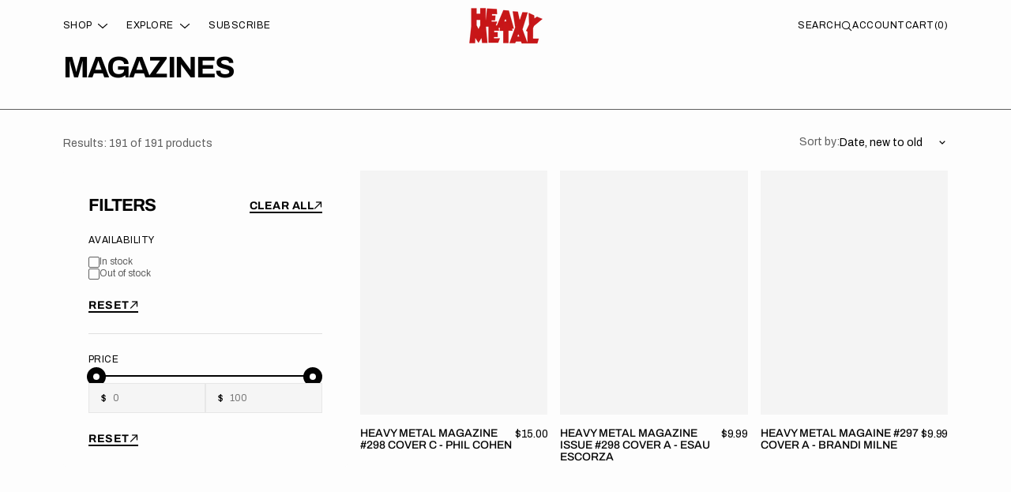

--- FILE ---
content_type: text/css
request_url: https://shop.heavymetal.com/cdn/shop/t/35/assets/component-search.css?v=65980925482148745391760407572
body_size: -346
content:
.search-modal:not(:has(.predictive-open)){height:auto}.search-modal .search__header{padding:3.2rem 3.2rem 2.4rem}.search-modal .search__header .search__header-title{margin:0}.search-modal .search-modal__item{padding:0 3.2rem 3.2rem}.search-modal .reset-search{position:absolute;background:rgba(0,0,0,0);outline:none;border:0;width:20px;height:20px;display:flex;align-items:center;justify-content:center;padding:.5rem;cursor:pointer;right:12px;top:50%;transform:translateY(-50%)}.search-modal .reset-search .icon{width:100%;height:100%}.search-modal .search__input:placeholder-shown+label+.reset-search{display:none}.search-modal .search__input-wrapper{width:100%;position:relative}.search-modal .search__form__wrapper{display:flex;gap:.4rem;width:100%}.search-modal .search__categories-wrapper{margin-top:1.6rem;display:flex;gap:24px;flex-wrap:wrap}.search-modal .search__categories-wrapper .collection-card__title a{color:rgb(var(--color-foreground-secondary));transition:color var(--duration-default) linear}.search-modal .search__categories-wrapper .collection-card__title a:hover{color:rgb(var(--color-foreground))}input::-webkit-search-decoration{-webkit-appearance:none}

.search-modal .search__form__wrapper .button.button--primary {
    text-transform: uppercase;
}

--- FILE ---
content_type: text/css
request_url: https://shop.heavymetal.com/cdn/shop/t/35/assets/template-collection.css?v=107155907804732086861760413782
body_size: 1036
content:
.collection-wrapper{position:relative}.collection-wrapper .type-filter__container-none{display:none}@media screen and (min-width: 750px){.collection-wrapper--vertical{display:grid;align-items:flex-start;column-gap:.8rem;grid-template-columns:1fr 2fr}}@media screen and (min-width: 1150px){.collection-wrapper--vertical{grid-template-columns:1fr 3fr}}.collection-wrapper--vertical--empty{grid-template-columns:1}.collection-wrapper .facets-container--vertical .facets__container{position:absolute;max-width:360px;z-index:123}.collection-wrapper .facets-container--vertical .facets__container .facets__display{margin-bottom:1.6rem}.collection-wrapper .facets-container--vertical .facets__container .facets__wrapper-js{pointer-events:all}.collection-wrapper .facets-container--vertical .facets__container .facets__wrapper-js .close_filter_element{position:absolute;right:16px;top:16px;text-decoration:none;text-transform:uppercase}.collection-wrapper .facets-container--vertical .facets__container .facets__footer{padding:2.4rem;flex-direction:column;border-radius:0 0 4px 4px}.collection-wrapper .facets-container--vertical .facets__container .facets__footer .button{width:100%}.collection-wrapper .facets-container--vertical .facets__container .facets__footer .button .mobile-facets__clear{color:rgb(var(--color-foreground))}.collection-wrapper .facets-container--vertical .facets__container .facets__wrapper{grid-template-columns:1fr;gap:0;padding:0;max-height:830px;overflow-y:auto}.collection-wrapper .facets-container--vertical .facets__container .facets__wrapper::-webkit-scrollbar{width:3px;height:3px}.collection-wrapper .facets-container--vertical .facets__container .facets__wrapper::-webkit-scrollbar-thumb{background-color:rgba(var(--color-foreground),.3)}.collection-wrapper .facets-container--vertical .facets__container .facets__disclosure{padding:2.4rem 2.4rem 0;gap:0}.collection-wrapper .facets-container--vertical .facets__container .facets__disclosure:last-child .facets__borderbottom{border:none}.collection-wrapper .facets-container--vertical .facets__container .facets__disclosure .facets__borderbottom{padding-top:2.4rem;border-bottom:1px solid rgb(var(--color-foreground));opacity:12%}.collection-wrapper_no-facets .products-grid{margin-top:0}.collection-wrapper.collection-wrapper_drower{grid-template-columns:1fr 3fr;gap:1.6rem}@media screen and (min-width: 750px){.collection-wrapper.collection-wrapper_drower{display:grid}}.collection-wrapper.collection-wrapper_drower .products-grid{margin-top:2.4rem}@media screen and (min-width: 750px){.collection-wrapper.collection-wrapper_drower .products-grid{margin-top:7.7rem}}.collection-wrapper.collection-wrapper_drower .facets{position:unset}.collection-wrapper.collection-wrapper_drower .facets .type-filter__container{top:-57px;bottom:unset}@media screen and (min-width: 750px){.collection-wrapper.collection-wrapper_drower .close_filter_element{display:none}}.collection-wrapper.collection-wrapper_drower .facets__footer{display:none}.collection-wrapper.collection-wrapper_drower .facets__wrapper_title{display:flex;justify-content:space-between;padding:3.2rem 3.2rem 0}.collection-wrapper.collection-wrapper_drower .facets__wrapper_title div{margin:0}.collection-wrapper.collection-wrapper_drower .facets__sort-wrapper{position:absolute;right:0;width:100%;top:0;padding-top:3.2rem;align-items:flex-start;flex-wrap:nowrap;justify-content:space-between}.collection-wrapper.collection-wrapper_drower .facets__sort-wrapper .per-row__wrapper{display:none}.collection-wrapper.collection-wrapper_drower .facets__sort-wrapper .facets__product-count{margin-left:unset}.collection-wrapper.collection-wrapper_drower .facets__sort-wrapper .active-facets__wrapper{overflow-y:auto;flex-wrap:nowrap}@media screen and (min-width: 750px){.collection-wrapper.collection-wrapper_drower .facets__sort-wrapper .active-facets__wrapper{max-width:240px}}@media screen and (min-width: 990px){.collection-wrapper.collection-wrapper_drower .facets__sort-wrapper .active-facets__wrapper{max-width:450px}}@media screen and (min-width: 1150px){.collection-wrapper.collection-wrapper_drower .facets__sort-wrapper .active-facets__wrapper{max-width:650px}}.collection-wrapper.collection-wrapper_drower .facets__sort-wrapper .active-facets__wrapper facet-remove{margin-bottom:0;flex:none}.collection-wrapper.collection-wrapper_drower .facets__sort-wrapper .active-facets__wrapper::-webkit-scrollbar{width:3px;height:3px}.collection-wrapper.collection-wrapper_drower .facets__sort-wrapper .active-facets__wrapper::-webkit-scrollbar-thumb{background-color:rgba(var(--color-foreground),.3)}.collection-wrapper.collection-wrapper_drower .facets-container--horizontal{border:unset;border-radius:0;margin-right:0}.collection-wrapper.collection-wrapper_drower .facets__disclosure{padding:2.4rem 3.2rem 0}.collection-wrapper.collection-wrapper_drower .facets__disclosure:last-child .facets__borderbottom{border:none}.collection-wrapper.collection-wrapper_drower .facets__disclosure .facets__borderbottom{padding-top:2.4rem;border-bottom:1px solid rgb(var(--color-foreground));opacity:12%}.collection-wrapper.collection-wrapper_drower .facets__disclosure .facets__reset{margin-top:2rem}@media screen and (min-width: 750px){.collection-wrapper.collection-wrapper_drower summary{display:none}}.collection-wrapper.collection-wrapper_drower .facets__container{pointer-events:all;width:270px}@media screen and (min-width: 990px){.collection-wrapper.collection-wrapper_drower .facets__container{width:320px}}@media screen and (min-width: 1150px){.collection-wrapper.collection-wrapper_drower .facets__container{width:360px}}@media screen and (min-width: 1360px){.collection-wrapper.collection-wrapper_drower .facets__container{width:430px}}.collection-wrapper.collection-wrapper_drower .facets__horizontal-top{width:100%;display:flex;flex-direction:column-reverse;margin-top:7.7rem}.collection-wrapper.collection-wrapper_drower .facets__wrapper{grid-template-columns:1fr;max-width:430px;padding:0;margin:0;gap:0;border:1px solid rgb(var(--color-foreground-secondary))}.collection-wrapper.collection-wrapper_drower.products-drower_no-filter{display:block}.collection-wrapper.collection-wrapper_drower.products-drower_no-filter .facets{position:relative}.collection-wrapper.collection-wrapper_drower.products-drower_no-filter .products-grid{margin:0}.collection-wrapper.collection-wrapper_drower.products-drower_no-filter details-disclosure-filter{display:none}.products-grid[data-productis-in-row=small] .collection-product-list{grid-template-columns:repeat(2,1fr);gap:3.2rem 1.6rem}@media screen and (max-width: 576px){.products-grid[data-productis-in-row=small] .collection-product-list--2-mobile{grid-template-columns:repeat(2,1fr)}}@media screen and (min-width: 576px){.products-grid[data-productis-in-row=small] .collection-product-list{grid-template-columns:repeat(2,1fr)}}@media screen and (min-width: 1150px){.products-grid[data-productis-in-row=small] .collection-product-list{grid-template-columns:repeat(3,1fr);gap:4rem 1.6rem}}.products-grid[data-productis-in-row=large] .collection-product-list{grid-template-columns:repeat(1,1fr);gap:3.2rem 1.6rem}@media screen and (max-width: 576px){.products-grid[data-productis-in-row=large] .collection-product-list--2-mobile{grid-template-columns:repeat(2,1fr)}}@media screen and (min-width: 576px){.products-grid[data-productis-in-row=large] .collection-product-list{grid-template-columns:repeat(2,1fr)}}@media screen and (min-width: 990px){.products-grid[data-productis-in-row=large] .collection-product-list{grid-template-columns:repeat(3,1fr);gap:4rem 1.6rem}}@media screen and (min-width: 1150px){.products-grid[data-productis-in-row=large] .collection-product-list{grid-template-columns:repeat(4,1fr)}}.products-grid{transition:margin-left var(--duration-default)}.collection{position:relative}.collection-filters{display:flex;flex-direction:column}@media screen and (min-width: 990px){.collection-filters{display:block}}.collection-product-list{list-style:none;padding:0;margin-top:0;margin-bottom:0}.collection--empty .title-wrapper{margin-top:10rem;margin-bottom:15rem}.collection-product{position:relative}.collection-product .loading-overlay{top:0;right:0;bottom:0;left:0;z-index:6;display:none;width:100%;padding:0 5rem;background-color:rgba(var(--color-background),.7)}.collection-product.loading>.loading-overlay{display:block}.collection-product.loading>.loading-overlay .loading-overlay__spinner{top:15rem}.collection-product-list{display:grid;grid-template-columns:repeat(1,1fr);gap:3.2rem 1.6rem}@media screen and (max-width: 576px){.collection-product-list--2-mobile{grid-template-columns:repeat(2,1fr)}}@media screen and (min-width: 576px){.collection-product-list{grid-template-columns:repeat(2,1fr)}}@media screen and (min-width: 990px){.collection-product-list{grid-template-columns:repeat(3,1fr);gap:4rem 1.6rem}}@media screen and (min-width: 1150px){.collection-product-list{grid-template-columns:repeat(4,1fr)}}.collection-product-list .collection-product-card{height:100%;width:100%}@media screen and (max-width: 575px){.collection-product-list--2-mobile .collection-product-card .card__subtitle,.collection-product-list--2-mobile .collection-product-card .card__vendor:after{font-size:.8rem}.collection-product-list--2-mobile .collection-product-card .price--on-sale .price__sale{flex-direction:row;align-items:flex-start;column-gap:.4rem}.collection-product-list--2-mobile .collection-product-card .price--on-sale .price__sale dt{order:1}}.collection-product-list img.img-scale{transition:transform var(--duration-default) ease}.collection-product-list .collections-grid__card:hover img.img-scale{transform:scale(1.05)}@media screen and (min-width: 1150px){.collection-product-list .collection-product-card--portrait{min-height:70rem}}@media screen and (min-width: 1360px){.collection-product-list .collection-product-card--portrait{min-height:78rem}}@media screen and (min-width: 1150px){.collection-product-list .collection-product-card{height:100%}.collection-product-list .collection-product-card--portrait .card-wrapper:before{padding-bottom:130%}.collection-product-list .collection-product-card--square .card-wrapper:before{padding-bottom:100%}.collection-product-list .collection-product-card--landscape .card-wrapper:before{padding-bottom:70%}}.collection-product-image{position:relative;display:none;grid-column-start:3;grid-row:2/span 2;margin:-1px -1px 0;overflow:hidden;z-index:2}@media screen and (min-width: 990px){.collection-product-image{display:block}}.collection-product-image--left{grid-column-start:1}.collection-product-image__wrapper{width:100%;height:100%}.collection-product-image__media{display:block;position:absolute;top:0;left:0;right:0;width:100%;height:115%;object-fit:cover}.title-wrapper-empty .title .link{font-size:inherit;letter-spacing:0;transition:var(--duration-default)}.collection-wrapper--empty{display:flex;align-items:center;justify-content:center}.facets-container_no-filter .facets{position:relative}.facets-container_no-filter .facets__horizontal-top{display:block!important}.facets-container_no-filter .facets__sort-wrapper{justify-content:space-between;display:flex}.facets-container_no-filter details-disclosure-filter{display:none}.facets__sort-wrapper_no-filter{position:unset}.facets__sort-wrapper_no-filter.facets__sort-wrapper{margin-left:0}.per-row__wrapper{display:flex;align-items:center;gap:4px;color:rgb(var(--color-foreground-secondary))}.per-row__wrapper .per-row__button{background:#0000;color:rgb(var(--color-foreground));border:0;margin:0;padding:0;display:flex;cursor:pointer;opacity:.4;padding:.4rem;transition:all var(--duration-default) ease}.per-row__wrapper .per-row__button:hover,.per-row__wrapper .per-row__button.active{opacity:1;text-decoration:underline}.per-row__wrapper .per-row__buttons{display:flex}.collection-banner-section+.collection-grid-section .type-filter__container{display:block}.type-filter__container{display:none}.body-template-collection .collection-wrapper.collection-wrapper_drower .facets__wrapper,.body-template-collection .facets .facets__horizontal-top .facets__container_main{border:none}.body-template-collection .collection-wrapper.collection-wrapper_drower .facets__wrapper_title .h4{font-size:22px;line-height:110%;letter-spacing:-1px;text-transform:uppercase;color:#020202}.body-template-collection .facets__container_main .button.button--simple{text-transform:uppercase;color:#020202;font-size:14px;line-height:110%;letter-spacing:.5px}.body-template-collection .facets__container_main .button.button--simple:before,.body-template-collection .facets__container_main .button.button--simple:after{height:2px;background-color:#020202}.body-template-collection .collection-banner__title{text-transform:uppercase}
/*# sourceMappingURL=/cdn/shop/t/35/assets/template-collection.css.map?v=107155907804732086861760413782 */


--- FILE ---
content_type: text/css
request_url: https://shop.heavymetal.com/cdn/shop/t/35/assets/component-cart-drawer.css?v=117071253938348349671760413367
body_size: 813
content:
.drawer__inner-empty{display:flex;flex-direction:column;align-items:flex-start;padding:0 3.2rem 3.2rem}.cart__empty-text{margin:0 0 1.6rem}.drawer.active .cart-drawer{transform:translate(0);opacity:1;visibility:visible}.drawer{position:fixed;z-index:calc(var(--header-z-index) + 10);left:0;top:0;width:100vw;height:100%;display:flex;justify-content:flex-end;transition:visibility var(--duration-default) ease}.drawer.active{visibility:visible}.drawer .drawer_text{color:rgba(var(--color-foreground));font-size:1.8rem}.drawer .drawer_text p{color:inherit}.drawer__contents{flex-grow:1;display:flex;flex-direction:column}.drawer .cart-drawer{position:relative;display:flex;flex-direction:column;height:100%;max-width:46rem;width:100%;background-color:rgb(var(--color-background));overflow:hidden;transform:translate(100%);opacity:0;visibility:hidden;transition:all var(--duration-long) ease}.drawer .drawer__inner{height:100%;display:flex;flex-direction:column}.drawer.is-empty .cart-drawer{height:max-content}.drawer__header{padding:2rem}@media screen and (min-width: 750px){.drawer__header{padding:3.2rem 3.2rem 2.4rem}}.drawer__header-wrapper{position:relative}.drawer__heading{margin-bottom:0;margin-top:0}.drawer__close{position:absolute;top:0;right:0;transform:translate(-16px,16px);transition:opacity var(--duration-default) linear}.drawer__close:hover{opacity:.7}.drawer__footer{display:flex;flex-direction:column;justify-content:space-between;gap:2.4rem;padding:2rem;margin-top:auto;border-top:1px rgb(var(--color-border)) solid}@media screen and (min-width: 750px){.drawer__footer{padding:3.2rem}}.drawer .cart-item{padding:2.4rem 0;position:relative}.drawer .cart-item:not(:last-child):after{content:"";display:block;height:1px;width:200vw;background-color:rgba(var(--color-border),.12);position:absolute;bottom:0;left:-50%}.drawer .cart-item:first-child{padding-top:0}.drawer .cart-item:last-child{padding-bottom:0}.drawer .cart-item .cart-item__footer{display:flex;align-items:center;justify-content:space-between;gap:1.2rem}.drawer .cart-item .product-option,.drawer .cart-item .cart-item__vendor{color:rgba(var(--color-foreground-secondary))}.drawer .cart-item cart-remove-button{margin-top:1rem;display:inline-block;transition:opacity var(--duration-default) linear}.drawer .cart-item cart-remove-button .button{color:rgb(var(--color-foreground-secondary))}.drawer .cart-item__details{width:100%;display:flex;flex-direction:column;justify-content:space-between;height:auto}.drawer .cart-item__inner-top{display:flex;gap:1.6rem}.drawer .cart-item__media{position:relative;min-width:9.2rem}.drawer .cart-item__media img{position:absolute;left:0;top:0;width:100%;height:100%;object-fit:cover}.drawer .cart-item__media:before{content:"";display:block;padding-bottom:130%}.drawer .cart-item__name{display:inline-block;transition:opacity var(--duration-default) linear;margin:0}.drawer .cart-item__name:hover{opacity:.7}.drawer .cart-item__collection-name{margin-bottom:.8rem;max-width:max-content;font-weight:500}.drawer .cart-item__details-header-box{display:flex;justify-content:space-between;align-items:flex-start;flex-wrap:wrap;gap:.8rem}.drawer .cart-item__details-header-right{display:flex;align-items:center;gap:.8rem;justify-content:space-between;width:100%}@media screen and (min-width: 750px){.drawer .cart-item__details-header-right{width:unset}}.drawer .cart-item__details-header{display:flex;justify-content:space-between;align-items:flex-start;flex-direction:column;gap:.8rem;max-width:15rem}.drawer .cart-item dl{display:flex;flex-wrap:wrap;gap:.4rem .8rem;margin:0}.drawer .cart-item dl .product-option+.product-option{position:relative}.drawer .cart-item .product-option{display:flex;flex-wrap:wrap;gap:.8rem;margin:0}.drawer .cart-item .product-option dd{margin:0}.drawer .cart-item .product-option:not(:last-child):after{content:"/";display:block}.drawer .cart-item__totals{position:relative}.drawer .cart-item__totals .loading-overlay{position:absolute;z-index:1;width:1.8rem;left:0;top:0;bottom:0}.drawer .cart-item__totals .loading-overlay:not(.hidden)+.cart-item__price-wrapper{opacity:.5}.drawer .cart-item__totals .loading-overlay__spinner{position:absolute;top:50%;left:0;width:1.8rem;height:100%;transform:translateY(-50%)}.drawer .cart-item__price-wrapper{display:flex;flex-wrap:wrap;justify-content:flex-end}.drawer .cart-item__discounted-prices{display:flex;flex-wrap:wrap;column-gap:.6rem}.drawer .cart-item__quantity-price{display:flex;align-items:center;justify-content:space-between;gap:.8rem;margin-top:auto}.drawer .cart-item__quantity-price .field{width:auto}.drawer .cart-item__error{display:flex;align-items:flex-start;margin-top:.4rem}.drawer .cart-item__error-text{font-size:1.2rem;line-height:var(--font-body-line-height);order:1}.drawer .cart-item__error-text:empty+svg{display:none}.drawer .cart-item__error-text+svg{flex-shrink:0;width:1.2rem;margin-right:.7rem;margin-top:.4rem}.drawer .totals{display:flex;align-items:center;justify-content:space-between;margin-bottom:1rem}.drawer .totals .totals__subtotal,.drawer .totals .totals__subtotal-value{margin:0;color:rgb(var(--color-foreground-title))}.drawer .cart-drawer__bottom{display:flex;flex-direction:column;align-items:center;gap:1.6rem}.cart-drawer__overlay{position:fixed;top:0;right:0;bottom:0;left:0;background:rgba(var(--color-overlay),.4);-webkit-backdrop-filter:blur(4px);backdrop-filter:blur(4px)}.cart-drawer__overlay:empty{display:block}.cart-drawer__footer .totals{display:flex;flex-wrap:wrap;align-items:flex-start;column-gap:2rem}.cart-drawer__footer .tax-note_wrapper{display:flex;flex-wrap:wrap;align-items:center;justify-content:space-between;gap:.4rem 1rem}.cart-drawer__footer .tax-note_wrapper .tax-note{color:rgb(var(--color-foreground-secondary))}cart-drawer-items.is-empty+.drawer__footer{display:none}cart-drawer{position:fixed;top:0;left:0;width:100vw;height:100%}.cart-drawer__form{flex-grow:1;display:flex;flex-wrap:wrap;padding:0 3.2rem 2.4rem;overflow:hidden}.is-empty .cart-drawer__form{padding:0}cart-drawer-items{overflow:auto}@media screen and (max-height: 650px){cart-drawer-items{overflow:visible}.cart-drawer,.drawer__inner{overflow-y:scroll}}.cart-drawer .unit-price{margin-top:.6rem}cart-drawer-items::-webkit-scrollbar{width:7px}cart-drawer-items::-webkit-scrollbar-thumb{background-color:rgba(var(--color-foreground),.3);border-right:4px solid rgb(var(--color-background))}#Details-CartDrawer{margin-bottom:2.4rem}#Details-CartDrawer textarea{resize:none}#Details-CartDrawer cart-note{margin-top:1.2rem}.drawer .cart-item__name span{font-size:16px;line-height:100%;text-transform:uppercase}.drawer .cart-item__quantity-wrapper .quantity{background-color:transparent;padding:0 18px;border:2px solid #020202}@media (max-width: 768px){.drawer .cart-item__quantity-wrapper .quantity{padding:0 8px;border-width:1px}}.drawer .cart-item__quantity-wrapper .quantity .quantity__button{width:fit-content;padding:.8rem 0}.drawer .cart-item__quantity-wrapper .quantity .quantity__input{font-size:14px;line-height:15px;font-weight:700}.drawer .cart-item__quantity-wrapper .section-header__title{font-size:38px;line-height:110%;letter-spacing:-.5px;text-transform:uppercase;font-weight:700}.drawer .drawer__heading,.drawer .cart__checkout-button .button-label{text-transform:uppercase}
/*# sourceMappingURL=/cdn/shop/t/35/assets/component-cart-drawer.css.map?v=117071253938348349671760413367 */


--- FILE ---
content_type: text/css
request_url: https://shop.heavymetal.com/cdn/shop/t/35/assets/section-main-collection-banner.css?v=137659611333750455141759885865
body_size: -193
content:
.collection-banner-section{border-bottom:.1rem solid rgb(var(--color-border))}.collection-banner{overflow:hidden;display:flex;align-items:flex-end;flex-wrap:wrap}.collection-banner__body{position:relative;z-index:1;display:flex;align-items:flex-end;flex-wrap:wrap;width:100%}.collection-banner>*{flex:0 0 100%}.collection-banner__img{max-width:43rem;position:relative;width:100%;height:100%;margin-bottom:3.2rem}.collection-banner__img::after{content:"";display:block;padding-bottom:var(--image-height)}.collection-banner__img img{width:100%;height:100%;object-fit:cover;object-position:center;max-width:100%;border-radius:var(--border-radius);max-height:100%;position:absolute;left:0;top:0}.collection-banner__text{max-width:50rem;margin-bottom:3.2rem}.collection-banner__text-center{max-width:60rem}.collection-banner__title{margin:0 0 .8rem}.collection-banner__title:last-child,.collection-banner__title:only-child{margin:0}.collection-banner__desc{color:rgb(var(--color-foreground));margin-bottom:1.6rem}.collection-banner .collection-banner__wrapper{display:flex;justify-content:space-between;flex-direction:column-reverse}@media screen and (min-width: 990px){.collection-banner .collection-banner__wrapper{gap:2rem;align-items:flex-end;flex-direction:row}}.collection-banner .collection-banner__wrapper .type-filter__list{display:flex;align-items:center;list-style:none;overflow-x:auto;overflow-y:hidden;max-width:50rem;gap:3.2rem;margin:0;padding:0}.collection-banner .collection-banner__wrapper .type-filter__list .type-filter__label{opacity:.4;flex:none}.collection-banner .collection-banner__wrapper .type-filter__list .active_opacity{opacity:1}.collection-banner .collection-banner__wrapper .type-filter__list .h4{margin:0}.collection-banner .collection-banner__wrapper .type-filter__list::-webkit-scrollbar{width:3px;height:3px}.collection-banner .collection-banner__wrapper .type-filter__list::-webkit-scrollbar-thumb{background-color:rgba(var(--color-foreground), 0.7)}.collection-banner .collection-banner__wrapper .type-filter__list li{flex:none}.collection-banner .collection-banner__wrapper .type-filter__label:hover{opacity:1}.container .collection-banner .container{margin:0}

--- FILE ---
content_type: text/css
request_url: https://shop.heavymetal.com/cdn/shop/t/35/assets/component-facets.css?v=4146238368486952541760413101
body_size: 3868
content:
@media screen and (min-width: 750px){.facets-container{grid-row:1/4;padding-left:0}}.facets-container_no-filter{grid-row:1;grid-column:span 2;margin-right:0}.facets-container_no-filter .facets__sort-wrapper{position:static}.facets-container.facets-container--horizontal{border:1px solid rgb(var(--color-foreground-secondary));border-radius:4px;margin-right:1.6rem}.facets-container--horizontal_united{position:sticky;z-index:123;margin:0;background-color:rgb(var(--color-background));width:100%;inset-block-start:0}.type-filter__list{display:flex;align-items:center;list-style:none;overflow-x:auto;max-width:50rem;gap:3.2rem;margin:0;padding:0}.type-filter__list::-webkit-scrollbar{width:3px;height:3px}.type-filter__list::-webkit-scrollbar-thumb{background-color:rgba(var(--color-foreground),.7)}.type-filter__list li{flex:none}.type-filter__input{display:none}.type-filter__title{transition:all var(--duration-long) ease}.type-filter__label:not(.facets-checkbox--disabled){cursor:pointer;text-decoration:none}.type-filter__label:not(.facets-checkbox--disabled):not(:hover) .type-filter__input:not(:checked)+.type-filter__title{opacity:.4}.type-filter__container+.facets{margin-top:0}.active_opacity{opacity:.4}.facets{display:block;position:relative}.facets .type-filter__container{position:absolute;overflow:hidden;left:0;bottom:88px;z-index:10;border-radius:4px}.facets .facets__horizontal-top{margin-top:3.2rem}.facets .facets__horizontal-top details{display:inline-block}.facets .facets__horizontal-top .facets__container_main{border:1px solid rgb(var(--color-foreground-secondary));border-radius:4px}.facets .disclosure-has-popup[open]>summary+*{z-index:11}.facets__form--horizontal{display:flex;flex-direction:column;gap:2.4rem;justify-content:space-between;align-items:flex-start}@media screen and (min-width: 1150px){.facets__form--horizontal{flex-direction:row-reverse;column-gap:3.2rem}}.facets__form--horizontal_united .facets__horizontal-top{display:flex;justify-content:space-between;align-items:center;gap:2.4rem 3.2rem}@media screen and (min-width: 1150px){.facets__form--horizontal_united .facets__horizontal-top{gap:2.4rem 6.4rem}}.facets__form--horizontal_united .facets__horizontal-top+.facets__container{position:absolute;left:0;top:100%;z-index:10;border-radius:4px}.facets__form--horizontal_united .facets__horizontal-top details[open] .facets__wrapper-js{opacity:1;visibility:visible;pointer-events:all;z-index:100}.facets__form--horizontal_united .facets__button-show{margin-bottom:0}.facets__form--horizontal_united .facets__container{overflow:hidden;position:absolute;top:120%;width:auto;border:1px solid rgb(var(--color-foreground-secondary));border-radius:4px;z-index:12}.facets__form--horizontal_united .facets__container .facets__wrapper{display:flex;flex-wrap:wrap}.facets__form--horizontal_united .facets__container .facets__wrapper .facets__disclosure{width:auto}.facets__form--horizontal_united .facets__container .facets__display{margin-bottom:1.6rem}.facets__form--horizontal_united .facets__container .facets__footer{border-top:unset}.facets__form--horizontal_united .facets__container .facets__footer .mobile-facets__clear{color:rgb(var(--color-foreground))}.facets__form--horizontal_united .facets__wrapper-js{transition:margin-top var(--duration-long)}.facets__form--horizontal_united .facets__wrapper-js .close_filter_element{position:absolute;right:16px;top:16px;text-decoration:none;text-transform:uppercase}.facets__form--horizontal_united .facets__summary{pointer-events:none;padding-top:0}.facets__top{display:flex;flex-direction:row;align-items:center;grid-column:span 2;grid-row:2;grid-column:2;transition:margin-left var(--duration-default)}.facets__top noscript{display:flex;justify-content:flex-end}.facets__sort-wrapper{display:flex;flex-direction:row;align-items:center;flex-wrap:wrap;justify-content:flex-end;margin-left:auto;gap:2.4rem}.facets__sort-wrapper_vertical{position:absolute;top:0;right:0}.facets__sort-wrapper_no-filter{max-width:none}.facets__sort-wrapper .facets__product-count:last-of-type .facets__product-count-text span{border:none;padding-right:0}.facets__container{justify-content:space-between;flex-wrap:wrap;flex:1;width:100%;transition:margin-left var(--duration-default);pointer-events:none;z-index:10}.facets .facets__footer{background-color:rgb(var(--color-background));padding:0 0 2.4rem 2.4rem;border-top:1px solid rgb(var(--color-foreground-secondary));display:flex;align-items:center;gap:2rem}.facets .facets__wrapper-is{z-index:-4;opacity:0;visibility:hidden;pointer-events:none}.facets__wrapper{position:relative;display:grid;grid-template-columns:repeat(2,1fr);--facets-gap: 4rem;gap:4rem var(--facets-gap);padding:2.4rem;flex:1}@media screen and (min-width: 990px){.facets__wrapper{grid-template-columns:repeat(4,1fr);grid-template-columns:repeat(auto-fill,minmax(200px,1fr))}}@media screen and (min-width: 1360px){.facets__wrapper{--facets-gap: 7rem}}@media screen and (min-width: 1540px){.facets__wrapper{--facets-gap: 8rem}}.facets__wrapper .active{opacity:1;visibility:visible;pointer-events:all;z-index:100}.facets__wrapper--horizontal{gap:.8rem}.facets__wrapper--horizontal .facets__disclosure{width:auto;border:none;width:calc(50% - .4rem)}@media screen and (min-width: 990px){.facets__wrapper--horizontal .facets__disclosure{width:calc(33.3333333333% - .5333333333rem)}}@media screen and (min-width: 1360px){.facets__wrapper--horizontal .facets__disclosure{min-width:29.2rem;width:auto}}.facets__wrapper--horizontal .facets__header{display:flex;justify-content:space-between;align-items:center;padding-bottom:1.6rem;border-bottom:.1rem solid rgb(var(--color-border))}.facets__wrapper--horizontal .facets__selected{font-size:1.5rem;color:rgb(var(--color-foreground),.4)}.facets__wrapper--horizontal .facets__reset{margin-top:0}.facets__wrapper--horizontal .facets__summary{position:relative;padding:1.6rem 2rem 1.6rem 2.4rem;border-radius:.4rem;background-color:rgb(var(--color-background-input));transition:background-color var(--duration-default);border-radius:10rem}.facets__wrapper--horizontal .facets__summary:hover{background-color:rgb(var(--color-background-input-hover))}.facets__wrapper--horizontal .facets__summary-title{justify-content:space-between}.facets__wrapper--horizontal .facets__display{position:absolute;top:100%;left:0rem;width:100%;max-height:55rem;margin-top:.6rem;padding:1.6rem 2.4rem;background-color:rgba(var(--color-background));border-radius:.4rem;border:.1rem solid rgb(var(--color-border));overflow-y:auto}.facets__wrapper--horizontal .facets__list{padding-top:1.6rem}.facets__wrapper--horizontal .facets__price-wrapper{flex-direction:column;row-gap:.4rem}.facets__wrapper--horizontal .facets__price{margin-top:2.2rem}.facets__wrapper--horizontal_united{flex-direction:row;flex-wrap:wrap}.facets__wrapper--horizontal_united .facets__disclosure{width:auto}.facets__wrapper--horizontal_united .facets__summary .icon-caret{display:none}.facets__wrapper--horizontal_united .facets__list,.facets__wrapper--horizontal_united .facets__price{margin-bottom:2.4rem}.facets__product-count{position:relative;display:flex;align-items:center;justify-content:flex-end;margin-bottom:0;margin-left:auto}.facets__product-count-text{color:rgb(var(--color-foreground-secondary));margin-top:0;margin-bottom:0}.facets__product-count-text.loading{visibility:hidden}.facets-sorting{display:flex;align-items:center;gap:.8rem}.facets-sorting__label{margin:0;color:rgb(var(--color-foreground-secondary))}.facets-sorting .facets-sorting__field{display:flex;align-items:center}.facets-sorting__field .select{display:flex;align-items:center;justify-content:space-between;margin-bottom:0}.facets-sorting__field .select select{min-height:0;padding:0;margin:0;background:none;border:none;font-family:inherit;font-size:inherit;font-weight:inherit;font-style:inherit;text-transform:inherit;color:inherit}.facets-sorting__field .select select option{background-color:rgba(var(--color-background))}.facets__button-show{display:none;align-items:center;column-gap:1.2rem;padding:0;gap:.2px}@media screen and (min-width: 750px){.facets__button-show{display:inline-flex}}.facets__button-show .icon-plus{display:block}.facets__button-show .icon-minus{display:none}.facets__button-show span,.facets__button-show svg{transition:all var(--duration-default) ease-in-out;color:rgb(var(--color-foreground-title))}.facets__button-show.active .icon-plus{display:none}.facets__button-show.active .icon-minus{display:block}.facets__disclosure{position:relative;width:100%}.facets__summary{position:relative;padding:2.4rem 0}.facets__summary-title{display:flex;align-items:center;width:100%;margin-bottom:0}.facets__summary:after{content:"";display:block;position:absolute;top:0;right:0;bottom:0;left:0;width:100%;height:100%}.facets__summary .icon-arrow-small{position:static;transition:transform var(--duration-default) linear}.facets__summary>div{display:flex;align-items:center}.facets__summary>span{line-height:1.3}.facets__summary-inner{position:relative;display:flex;justify-content:space-between}.facets__summary-inner .count-bubble{font-weight:400}.facets facet-remove{z-index:4;font-size:1.2rem}.facets facet-remove a{color:rgb(var(--color-foreground-secondary))}.facets facet-remove:first-child a{color:rgb(var(--btn-color));font-weight:500;border-radius:2px}.facets .facets__disclosure-header{display:flex;align-items:center;justify-content:space-between;margin-bottom:1.2rem;gap:1rem}.facets .facets__disclosure-header .facets__reset{color:rgba(var(--color-foreground-secondary))}.facets .facets__disclosure-header>*{margin:0}.facets .col-2{flex-direction:row;flex-wrap:wrap;gap:1.6rem 2rem;display:grid;grid-template-columns:1fr 1fr}@media screen and (min-width: 1540px){.facets .col-2{gap:1.6rem 4rem}}.facets__list{display:flex;flex-direction:column;gap:1.2rem}.facets__list--color{flex-direction:row;flex-wrap:wrap;justify-content:space-between}.facets__list--image{display:grid;grid-template-columns:repeat(var(--image_filter_columns),1fr);align-items:flex-start;gap:1.2rem}.facets__list--image .facets__item>input[type=checkbox]{width:100%;height:100%}.facets .facets__item .facets__item-checkbox--color .icon-checkmark{position:absolute;left:.7rem;top:50%;transform:translateY(-50%);z-index:5;visibility:hidden}.facets .facets__item .facets__item-checkbox--color:before{content:"";display:block;flex-shrink:0;width:1.4rem;height:1.4rem;border:.1rem solid rgb(var(--color-border));background-color:rgb(var(--color-background));transition:border-color var(--duration-default)}.facets .facets__item input[type=checkbox]:checked+.facets__item-checkbox--color{background-color:#000}.facets .facets__item input[type=checkbox]:checked+.facets__item-checkbox--color .icon-checkmark{visibility:visible}.facets .facets__item input[type=checkbox]:checked+.facet-checkbox--image .facets__image-wrapper{border-color:rgb(var(--color-foreground-secondary))}.facets__item{position:relative;display:flex;align-items:center;flex:0 0 calc(50% - 20px)}.facets__item>input[type=checkbox]{position:absolute;opacity:1;width:1.6rem;height:1.6rem;top:0;left:0;z-index:-1;-webkit-appearance:none;appearance:none}.facets__item>input[type=checkbox]:checked+.facet-checkbox:before{background-color:rgba(var(--color-foreground))}.facets__item>input[type=checkbox]:checked+.facet-checkbox .facet-checkbox__label{color:rgb(var(--color-foreground))}.facets__item>input[type=checkbox]:checked+.facet-checkbox>.icon-checkmark{visibility:visible}.facets__price{display:flex;flex-direction:column;justify-content:center;row-gap:2.4rem}.facets__price-wrapper{display:flex;column-gap:1.6rem;row-gap:.5rem}.facets__price .field{position:relative;align-items:center;min-height:unset}.facets__price .field:first-child:after{content:"";position:absolute;top:50%;right:-.9rem;transform:translateY(-50%);width:.1rem;height:3.8rem;background-color:rgb(var(--color-foreground),.2)}.facets__price .field__input{width:100%;padding:1rem 1rem 1rem 3rem;min-height:3.8rem;font-family:var(--font-body-family);font-size:1.2rem}.facets__price .field__label{display:block;font-size:9px;position:absolute;top:1rem;left:2rem;font-weight:700;font-family:var(--font-subtitle-family)}.facets__price .field__currency{position:absolute;top:50%;left:1.6rem;font-size:1.2rem;transform:translateY(-50%)}.facets__product-count .loading-overlay__spinner{display:none;position:absolute;right:0;top:50%;transform:translateY(-50%);width:1.8rem}.facets__product-count-text.loading .loading-overlay__spinner{display:block}.facet-checkbox{cursor:default;position:relative;display:flex;align-items:center;gap:.8rem;flex-grow:1;word-break:break-word}.facet-checkbox:not(.facet-checkbox--disabled){cursor:pointer}.facet-checkbox:not(.facet-checkbox--disabled):hover:before{border-color:rgb(var(--color-foreground))}.facet-checkbox:not(.facet-checkbox--disabled):hover .facet-checkbox__label{color:rgb(var(--color-foreground))}.facet-checkbox__label{color:rgb(var(--color-foreground-secondary));font-size:12px}.facet-checkbox__count{font-size:1.3rem;color:rgb(var(--color-foreground-secondary))}.facet-checkbox--disabled{opacity:.5}.facet-checkbox:before{content:"";display:block;flex-shrink:0;width:1.4rem;height:1.4rem;border:.1rem solid rgb(var(--color-border));background-color:rgb(var(--color-background));transition:border-color var(--duration-default);border-radius:2px}.facet-checkbox .icon-checkmark{position:absolute;left:.4rem;top:50%;transform:translateY(-50%);z-index:5;visibility:hidden;width:6px;height:6px;background:rgba(var(--color-background))}.facet-checkbox.facet-checkbox--color .facet-checkbox__label{display:flex;align-items:center;gap:.8rem;flex:none}.facet-checkbox.facet-checkbox--color .facet-checkbox__label:before{content:"";display:block;width:.8rem;height:.8rem;border-radius:50%;background:var(--swatch-color);border:.1rem solid var(--swatch-bg)}.facet-checkbox--image{display:flex;flex-direction:column;align-items:flex-start;gap:.8rem;height:100%}.facet-checkbox--image:before{display:none}.facet-checkbox--image .facets__image-wrapper{position:relative;width:100%;border-radius:var(--border-radius);overflow:hidden;border:.1rem solid rgba(0,0,0,0);aspect-ratio:var(--image_filter_ratio);transition:border-color var(--duration-default)}.facet-checkbox--image .facets__image{position:absolute;border-radius:var(--border-radius);width:100%;height:100%;object-fit:var(--image_filter_fit)}.facet-checkbox--image:hover .facets__image-wrapper{border-color:rgb(var(--color-foreground-secondary))}.facet .facets__display{margin-bottom:2rem}.field__range{pointer-events:none;height:.2rem;margin-bottom:2.4rem;vertical-align:top;-webkit-appearance:none;-moz-appearance:none;appearance:none;width:100%;background:#0000}.field__range::-webkit-slider-thumb{-webkit-appearance:none}.field__range::-webkit-slider-thumb{border:8px solid rgb(var(--color-foreground));-webkit-appearance:none;height:.3rem;width:.3rem;border-radius:100%;background:rgb(var(--color-background));cursor:pointer;margin-top:-1.2rem;margin-left:-.2rem;z-index:1;padding:4px}.field__range::-webkit-slider-runnable-track{width:100%;height:.4rem;cursor:pointer;background:rgb(var(--color-border));border-radius:.4rem;border:none}.field__range::-moz-range-thumb{height:2rem;width:2rem;border-radius:100%;border:none;background:rgb(var(--color-foreground));cursor:pointer;margin-left:-.2rem;z-index:1}.field__range::-moz-range-progress,.field__range::-moz-range-track{width:100%;height:.2rem;cursor:pointer;border-radius:.4rem;border:none}.field__range::-moz-range-progress{background-color:rgb(var(--color-foreground))}.field__range::-moz-range-track{background-color:rgb(var(--color-border))}.field__range:last-child{position:absolute;top:0;left:0}.facets__range{position:relative;display:flex;flex-direction:column;align-items:center;width:100%;height:.2rem;background:linear-gradient(to right,rgb(var(--color-border)) var(--range-min),rgb(var(--color-foreground)) var(--range-min),rgb(var(--color-foreground)) var(--range-max),rgb(var(--color-border)) var(--range-max));margin:0;margin-bottom:.8rem}.facets__range .field__range{pointer-events:none;height:.4rem;vertical-align:top}.facets__range .field__range::-webkit-slider-runnable-track{background:none}.facets__range .field__range::-webkit-slider-thumb{pointer-events:auto}.facets__range .field__range::-moz-range-progress,.facets__range .field__range::-moz-range-track{background:none}.facets__range .field__range::-moz-range-thumb{pointer-events:auto}.facets__range .field__range:last-child{position:absolute;top:0;left:0}.facets-mask{position:fixed;left:0;top:0;width:100%;height:100%;z-index:5;display:none}.facets-mask.active{display:block}.active-facets__wrapper{display:flex;align-items:center;flex-wrap:wrap;gap:1.6rem 1.6rem}.active-facets__wrapper facet-remove{margin-bottom:2.4rem}.active-facets.active-facets-desktop{width:100%}.active-facets .main-facets-remove{padding:3px 9px;min-height:2.4rem}.active-facets__button{border-color:rgb(var(--color-border));text-decoration:none}.active-facets__button.disabled{pointer-events:none}.active-facets__button .active-facets__button-value{font-size:12px;font-family:var(--font-heading-family)!important;font-family:var(--font-heading-style)!important;font-weight:var(--font-heading-weight)!important}.active-facets__button-inner{display:flex;align-items:center;justify-content:space-between;column-gap:.8rem;padding:3px 9px;text-transform:none;color:rgb(var(--color-foreground-secondary));transition:background-color var(--duration-default) ease}.active-facets__button-inner:hover,.active-facets__button-inner:focus{opacity:.7}.active-facets__button-inner:hover .active-facets__button-close,.active-facets__button-inner:focus .active-facets__button-close{opacity:1}.active-facets__button-inner span{margin:0}.active-facets__button-inner .swatch{display:block;width:8px;height:8px;background:var(--swatch-color)}.active-facets__button-close{position:relative;width:1.2rem;height:1.2rem;border-radius:50%;opacity:.6;transition-property:opacity,border-color;transition-duration:var(--duration-default)}.active-facets__button-close svg{position:absolute;top:50%;left:50%;width:1.2rem;height:1.2rem;transform:translate(-50%,-50%);pointer-events:none}.active-facets__button-close svg path{fill:currentColor;transition:fill var(--duration-default)}.active-facets .button--filter-reset{background-color:rgba(var(--color-background-secondary));border:1px solid rgba(var(--color-foreground),.06);border-radius:2px}.active-facets facet-remove:only-child{display:none}.active-facets-mobile{display:flex;align-items:center;flex-wrap:wrap;gap:.8rem;margin-bottom:2rem;margin-top:1.6rem}@media screen and (min-width: 576px){.active-facets-mobile{gap:1.6rem .8rem}}@media all and (min-width: 750px){.active-facets-mobile{display:none;margin-bottom:0}}.mobile-facets{position:fixed;top:0;right:0;bottom:0;left:0;z-index:calc(var(--header-z-index) + 1);background-color:rgba(var(--color-foreground),.5);pointer-events:none}@media screen and (min-width: 750px){.mobile-facets{display:none}}.mobile-facets__wrapper-js{display:block;margin-bottom:1rem;width:100%}@media screen and (min-width: 750px){.mobile-facets__wrapper-js{margin-bottom:0}}.mobile-facets__open{display:flex;align-items:center;text-align:center;width:100%}.mobile-facets__open>*+*{margin-left:1rem}.mobile-facets__open svg{width:2rem}.mobile-facets__open path{fill:rgb(var(--color-background))}.mobile-facets__open .count-bubble{color:rgb(var(--color-button));background-color:rgb(var(--color-button-text))}.mobile-facets__inner{display:flex;flex-direction:column;margin-left:auto;height:100%;overflow-y:auto;pointer-events:all;background-color:rgb(var(--color-background));transition:transform var(--duration-short) ease}.mobile-facets__header{position:sticky;top:0;z-index:2;display:flex;padding:4rem 2rem 2rem;background-color:rgb(var(--color-background))}.mobile-facets__header-inner{position:relative;flex-grow:1}.mobile-facets__heading{font-size:4rem;margin:0 0 8px}.mobile-facets__count{margin:0;flex-grow:1;font-size:1.1rem;font-weight:700;color:rgba(var(--color-foreground),.7)}.mobile-facets__main{position:relative;z-index:1;display:flex;flex-direction:column;flex-grow:1}.mobile-facets__main .mobile-facets__details{padding:0 2rem}.mobile-facets__main .mobile-facets__details .mobile-facets__summary{border-bottom:1px solid rgba(var(--color-border))}.mobile-facets__summary{padding:1.6rem 0;font-family:var(--font-heading-family);font-style:var(--font-heading-style);font-weight:500}.mobile-facets__summary>div{display:flex;align-items:center;flex-wrap:wrap;gap:1rem}.mobile-facets__summary .icon-caret{display:block;margin-left:auto}.mobile-facets__arrow{display:block;margin-left:auto;color:rgb(var(--color-foreground))}.mobile-facets__arrow .icon{position:static;width:2rem;height:auto}.mobile-facets__close-button{display:flex;align-items:center;margin-top:1.5rem;padding:1.2rem 2.6rem;width:calc(100% - 5.2rem);font:inherit;font-size:1.6rem;font-family:var(--font-heading-family);font-style:var(--font-heading-style);font-weight:500;letter-spacing:inherit;text-decoration:none;background-color:#0000}.mobile-facets__close-button .icon{width:2rem;margin-right:1rem;color:rgb(var(--color-foreground));transform:rotate(-270deg)}.mobile-facets__list--color{display:grid;grid-template-columns:1fr 1fr;flex-direction:row;flex-wrap:wrap;gap:.8rem}.mobile-facets__list--image{display:grid;grid-template-columns:repeat(var(--image_filter_columns),1fr);align-items:flex-start;gap:1.6rem .6rem;padding:1rem 1.5rem 1rem 4.5rem}.mobile-facets__item{position:relative}.mobile-facets__item input[type=checkbox].mobile-facets__checkbox{display:none}.mobile-facets__label:not(.facet-checkbox--image){position:relative;display:flex;align-items:center;gap:1rem;padding:1rem 1.5rem 1rem 4.5rem;width:100%;background-color:rgb(var(--color-background));transition:background-color .2s ease;word-break:break-word}.mobile-facets__label:not(.facet-checkbox--image):before{content:"";display:block;flex-shrink:0;width:1.4rem;height:1.4rem;border:.1rem solid rgb(var(--color-border));background-color:rgb(var(--color-background))}.mobile-facets__label:not(.facet-checkbox--image) .icon-checkmark{position:absolute;left:4.9rem;visibility:hidden;stroke:rgb(var(--color-foreground-light));z-index:5}.mobile-facets .mobile-facets__label--disabled{opacity:.5}.mobile-facets__checkbox:checked+label .facet-checkbox__label{color:rgb(var(--color-foreground))}.mobile-facets__checkbox:checked+label .mobile-facets__highlight{visibility:visible;opacity:1}.mobile-facets__checkbox:checked+label:before{border-color:rgb(var(--color-foreground));background-color:rgb(var(--color-foreground))}.mobile-facets__checkbox:checked+label .icon-checkmark{visibility:visible}.mobile-facets__info{padding:0 4.5rem;margin:0;margin-bottom:1.6rem}.mobile-facets .facets__price{padding-left:4.5rem;padding-right:4.5rem}.mobile-facets .facets__price-wrapper{flex-direction:column;flex-wrap:wrap;gap:1.6rem}@media screen and (min-width: 400px){.mobile-facets .facets__price-wrapper{flex-direction:row}}.mobile-facets .facets__price-wrapper .field{flex:1;min-width:1.6rem}.mobile-facets .facets__price-wrapper .field:first-child:after{display:none}@media screen and (min-width: 400px){.mobile-facets .facets__price-wrapper .field:first-child:after{display:block}}.mobile-facets__sort{display:flex}.mobile-facets__sort label{flex-shrink:0;color:rgb(var(--color-foreground-title))}.mobile-facets__sort .select{max-width:13rem}.mobile-facets__sort .select .icon{color:rgb(var(--color-foreground-title));width:1.4rem;height:1.4rem;right:-12px}.mobile-facets__sort .select__select{box-shadow:none;font-size:1.1rem;background:#0000;border:none;padding:0}.mobile-facets__sort .select__select option{background-color:rgba(var(--color-background))}.mobile-facets__sort .select__select:hover{background:#0000;border:none}.mobile-facets__sort .select__select:focus-visible{outline:0;box-shadow:none}.mobile-facets__highlight{display:block;position:absolute;top:0;left:0;right:0;bottom:0;opacity:0;visibility:hidden;background-color:rgba(var(--color-foreground),.04)}.mobile-facets__footer{position:sticky;bottom:0;z-index:2;display:flex;flex-direction:column;gap:1rem;margin-top:auto;background-color:rgb(var(--color-background));border-top:.1rem solid rgba(var(--color-foreground),.08);align-items:center;text-align:center;flex-direction:column-reverse;padding:2rem}@media screen and (min-width: 400px){.mobile-facets__footer{flex-direction:row}}.mobile-facets__footer>*{width:100%}@media screen and (min-width: 400px){.mobile-facets__footer>*{width:50%}}.mobile-facets__footer noscript .button{width:100%}.mobile-facets__clear{width:100%;text-decoration:unset}.mobile-facets__close{display:none;align-items:center;justify-content:center;position:fixed;z-index:calc(var(--header-z-index) + 2);opacity:0;width:4.4rem;height:4.4rem;top:0;right:12px;transition:opacity var(--duration-short) ease}.mobile-facets__close svg{width:1.4rem}.count-bubble{position:relative;display:flex;justify-content:center;align-items:center;width:1.7rem;height:1.7rem;font-size:.9rem!important;line-height:1;color:rgb(var(--color-button-text));border-radius:50%;background-color:rgb(var(--color-button));z-index:1}.count-bubble:empty{visibility:hidden}.count-bubble--dot:empty{visibility:visible}.count-bubble--dot:before{content:"";display:block;width:.2rem;height:.2rem;border-radius:50%;background-color:rgb(var(--color-button-text))}.menu-opening .mobile-facets__inner{transform:translate(0)}details.menu-opening .mobile-facets__close{display:flex;opacity:1}details.menu-opening .mobile-facets__close svg{margin:0}.disclosure-has-popup:not(.menu-opening) .mobile-facets__inner{transform:translate(105vw)}.disclosure-has-popup[open]:not(.menu-opening) .mobile-facets__inner{transform:translate(0)}.disclosure-has-popup[open]:not(.menu-opening) .mobile-facets__close--no-js{display:none}.facets__disclosure.disclosure-has-popup[open] .icon-arrow-small{transform:rotate(-180deg)}.facets__disclosure.disclosure-has-popup[open]>summary:before{display:none}.mobile-facets__wrapper .disclosure-has-popup[open]>summary:before{height:100vh;z-index:3}.mobile-facets__wrapper{margin-top:2.4rem;display:block}.js .mobile-facets__submenu{position:absolute;top:0;bottom:0;left:0;z-index:3;display:flex;flex-direction:column;width:100%;visibility:hidden;background-color:rgb(var(--color-background));transform:translate(100%)}.js details[open]>.mobile-facets__submenu{transition:transform .4s cubic-bezier(.29,.63,.44,1),visibility .4s cubic-bezier(.29,.63,.44,1)}.js details[open].menu-opening>.mobile-facets__submenu{transform:translate(0);visibility:visible}.js .menu-drawer__submenu .mobile-facets__submenu{overflow-y:auto}.js .disclosure-has-popup:not(.menu-opening) .mobile-facets__inner{transform:translate(105vw)}.no-js .mobile-facets__close{display:none}.no-js .mobile-facets__sort .select{position:relative;right:-1rem}.no-js .mobile-facets__details{border-bottom:1px solid rgba(var(--color-foreground),.04)}.icon-filter-two{position:absolute;width:1.4rem;height:.8rem;right:3rem;z-index:0;color:rgb(var(--color-border-input-hover))}button.facets__button{min-height:0;min-width:13rem;box-shadow:none;padding-top:1.4rem;padding-bottom:1.4rem;margin-top:1.6rem}.sorting .button{margin:0;padding-top:1.3rem}.active-facets__button.disabled,.mobile-facets__clear.disabled{pointer-events:none}#ProductCount{display:none}.no-js .facets__sort-wrapper{position:static;margin-bottom:1.6rem}.no-js .facets__sort-wrapper .sorting .button{padding:.8rem}.collection-wrapper--horizontal_united .products-grid{margin:0}.collection-wrapper--horizontal_united .facets__wrapper{margin-top:2rem}.mobile-facets__heading{font-size:26px;line-height:110%;letter-spacing:-1px;color:#020202}
/*# sourceMappingURL=/cdn/shop/t/35/assets/component-facets.css.map?v=4146238368486952541760413101 */


--- FILE ---
content_type: text/css
request_url: https://shop.heavymetal.com/cdn/shop/t/35/assets/section-main-product.css?v=71979270465248464151760413914
body_size: 7273
content:
.size_guide_image_container img{width:100%;height:100%;object-fit:cover;object-position:center}.product-section .product__outer--grid .product__info-wrapper,.product-section .product__outer--stacked .product__info-wrapper{display:flex;align-items:flex-start;justify-content:center;flex:1 1 auto}@media screen and (min-width: 990px){.product-section .product__outer--grid .product__info-wrapper,.product-section .product__outer--stacked .product__info-wrapper{margin:0 auto}}@media screen and (min-width: 990px){.product-section .product__outer--grid .product__info-wrapper .product__info-container{position:sticky;top:var(--header-height);z-index:calc(var(--header-z-index) - 10)}.product-section .product__outer--grid .product__info-wrapper .product__info-container-centered{top:50%;transform:translateY(-50%)}}@media screen and (min-width: 1150px){.product-section .product__outer--carousel .product__info-wrapper .product__info-container,.product-section .product__outer--stacked .product__info-wrapper .product__info-container{position:sticky;top:var(--header-height);z-index:calc(var(--header-z-index) - 10)}.product-section .product__outer--carousel .product__info-wrapper .product__info-container-centered,.product-section .product__outer--stacked .product__info-wrapper .product__info-container-centered{top:50%;transform:translateY(-50%)}}.size-guide-btn{margin-top:.8rem;display:inline-flex;background-color:#0000;align-items:center;padding:0;color:rgb(var(--btn-color));--btn-color: var(--color-button-tertiary-text)}.size-guide-btn:not([disabled]):not([aria-disabled=true]):hover{--btn-color: var(--color-button-tertiary-text-hover)}.product-form__group-size-heading{display:flex;justify-content:space-between;align-items:center;margin-bottom:.6rem}.product-form__group-size-heading .product-form__group-name{margin:0}.product .breadcrumb{justify-content:flex-start;margin-bottom:2.4rem}.product .breadcrumb.breadcrumb-vertical{flex-direction:column;align-items:flex-start;gap:.6rem;max-width:24rem;margin:0}.product .breadcrumb.breadcrumb-horizontal{margin:.8rem 0 0}.product .product__left-wrapper{display:flex;flex-direction:column-reverse;justify-content:space-between;gap:3.2rem}@media (min-width: 1150px){.product .product__left-wrapper{flex-direction:column}}.product .product_color-count{display:none}.product .custom-liquid{margin-bottom:1.5rem}.product__outer{display:flex;flex-direction:column;gap:3.2rem}@media (min-width: 990px){.product__outer{flex-direction:row}}.product__outer--mobile-order .product__info-wrapper{order:1}@media (min-width: 990px){.product__outer--mobile-order .product__info-wrapper{order:0}}@media (min-width: 990px){.product .product__outer--desktop-order .product__info-wrapper{order:1}}.product .product__left-wrapper:has(.product__info-details-warpper),.product .product__info-wrapper{max-width:412px;width:100%}.product .product__left-wrapper{max-width:234px;width:100%}.product .product__outer--stacked .product__info-wrapper,.product .product__outer--stacked .product__left-wrapper{margin:unset}@media (min-width: 1150px){.product .product__outer--stacked .product__info-wrapper,.product .product__outer--stacked .product__left-wrapper{margin:0 auto}}.product .product__outer--stacked .product__media-wrapper{width:100%}@media (min-width: 1150px){.product .product__outer--stacked .product__media-wrapper{max-width:576px}}.product .product__outer--carousel.product__outer,.product .product__outer--stacked.product__outer{flex-direction:column}@media (min-width: 1150px){.product .product__outer--carousel.product__outer,.product .product__outer--stacked.product__outer{flex-direction:row}}.product__media-wrapper{width:100%}@media (min-width: 1150px){.product__media-wrapper{width:45%;flex:0 0 45%}}.product__media-wrapper .swiper-btn{width:5.2rem;height:5.2rem;background-color:#0000;color:rgb(var(--color-accent));opacity:1}.product__media-wrapper .swiper-btn.swiper-button-disabled{opacity:.5}.product__media-wrapper .swiper-btn.swiper-btn--next{right:2.4rem}.product__media-wrapper .swiper-btn.swiper-btn--prev{left:2.4rem}.product__media-wrapper-stacked{display:flex;flex-direction:column}@media (min-width: 990px){.product .product__media{display:flex;flex-direction:column;justify-content:center}}.product .deferred-media{width:100%;position:absolute;top:50%;left:0;transform:translateY(-50%)}@media (min-width: 990px){.product__stacked .deferred-media{position:relative}}.product__popup{display:none;position:fixed;width:100%;background:rgb(var(--color-background));border:1px solid rgb(var(--color-border));bottom:0;right:0;z-index:11;margin:32px;max-width:calc(100vw - 64px);transition:transform .6s cubic-bezier(.19,1,.22,1);transform:translateY(calc(100% + 32px));border-radius:var(--border-radius);opacity:0}.product__popup.active{transform:translateY(0);transition:transform .6s cubic-bezier(.19,1,.22,1),opacity .2s cubic-bezier(.19,1,.22,1);opacity:1}@media (min-width: 990px){.product__popup{display:block}}@media (min-width: 1150px){.product__popup{max-width:1050px}}.product__popup variant-radios{display:flex;gap:1.2rem}.product__popup .product-form,.product__popup .notify-button{margin:0}.product__popup .installment-wrapper{display:none}.product__popup .floated-form{display:flex;align-items:center;gap:4.8rem}.product__popup .product-form__group-name-legend{display:none}.product__popup .product-form__input:not(.product-form__input--dropdown){width:auto}.product__popup fieldset.product-form__input+fieldset.product-form__input{margin-top:0}.product__popup.no_dynamic_checkout .product-form__checkout,.product__popup.no_quantity .product-form__quantity{display:none}.product__popup .product__popup_main{display:flex;justify-content:space-between;align-items:center;padding:1.6rem;gap:1.6rem;flex-wrap:wrap}.product__popup .product_info{display:flex;align-items:center;gap:1.6rem}.product__popup .product_info .media{width:64px;height:100%;padding-bottom:0}.product__popup .product_info .media img{position:static;border-radius:var(--border-radius)}.product__popup .product_info .media--auto{height:100%}.product__popup .product_info .product__title{font-family:var(--font-body-family);font-style:var(--font-body-style);font-weight:var(--font-body-weight);line-height:var(--font-body-line-height);align-items:flex-start;font-size:calc(var(--font-body-scale-s)*.9rem)}@media only screen and (min-width: 1150px){.product__popup .product_info .product__title{font-size:calc(var(--font-body-scale-s)*1rem)}}.product__popup .product__info-main_content{display:flex;gap:1.2rem;align-items:center}.product__popup .product-form__buttons{flex-direction:row}.product__popup .product-parameters{height:max-content;position:relative}.product__popup .product-parameters~div{position:relative}.product__popup .product-parameters~div:before{content:"";width:1px;height:16px;background:rgb(var(--color-border-input));position:absolute;top:50%;left:-24px;transform:translateY(-50%)}.product__popup .product-parameters .dropdown-select ul{position:absolute;bottom:100%}.product__popup .product-parameters variant-radios.variant-selects{display:flex;flex-direction:row;flex-wrap:nowrap;gap:1.2rem;margin:0}.product__popup .product-parameters variant-radios.variant-selects modal-opener{display:none}.product__popup .product-parameters variant-radios.variant-radios{flex-direction:row;margin-bottom:0}.product__popup .product-parameters variant-radios.variant-radios .product-form__controls{display:flex;align-items:center;gap:1.4rem}.product__popup .product-parameters variant-radios.variant-radios .product-form__group-name{width:auto;margin:0}.product__popup .product-parameters variant-radios.variant-radios .product-form__controls-group label.variant-swatch{width:4rem}.product__popup .product-parameters variant-radios.variant-radios .product-form__controls-group label.variant-swatch.bg_size-landscape{height:2.6rem}.product__popup .product-parameters variant-radios.variant-radios .product-form__controls-group label.variant-swatch.bg_size-portrait{height:5.5rem}.product__popup .product-parameters variant-radios.variant-radios .product-form__controls-group label.variant-swatch.bg_size-square{height:4rem}.product__popup .product-parameters variant-radios.variant-radios modal-opener{display:none}.product__popup .product-parameters-radius+.product__buy_buttons{margin-left:2rem!important}.product__popup .shopify-payment-button__button,.product__popup .product-form__submit{min-width:13rem}.product__popup .product-form__buttons-row{flex-wrap:nowrap}.product__popup .product-parameters .dropdown-select .select-label{display:flex;gap:3px;min-width:13rem}.product__popup .product-parameters .dropdown-select .select-label span{padding-right:2rem}.product__popup .product__buy_buttons,.product__popup .product-parameters{margin:0}.product .deferred-media__poster-button svg{float:left}.product .deferred-media__poster img{display:block;object-fit:cover;object-position:center;height:auto;max-height:100%;width:100%}@media (min-width: 750px){.product__media-container .slider-buttons{display:none}}.product__info-wrapper{width:100%}.product__info-wrapper .product__info-container{max-width:41.2rem;z-index:calc(var(--header-z-index) - 10)}@media (min-width: 990px){.product__info-wrapper{width:calc(30% - 2rem);min-width:35rem}}@media (min-width: 1150px){.product__info-wrapper{width:calc(29% - 3.2rem)}}.product__info-wrapper .product__info-container{width:100%;text-align:left}.product .product__info-container>*:first-child{margin-top:0!important}.product__title__wrapper{margin:.6rem 0 0}.product__title__wrapper .product__title{margin:0}.product__title__wrapper+.product__text{margin-top:.8rem}.product__title__wrapper+.price-wrapper{margin-top:.8rem}.product .main-product-description{margin:1.6rem 0 0}.product__media-list-wrapper{display:flex;flex-direction:column;align-items:flex-start;gap:1.6rem}@media (min-width: 990px){.product__media-list-wrapper{flex-direction:row}}.product__media-list{flex-grow:1;overflow:hidden}.product__media-list.swiper-autoheight .swiper-slide{height:45rem}@media (min-width: 750px){.product__media-list.swiper-autoheight .swiper-slide{height:35rem}}@media (min-width: 990px){.product__media-list.swiper-autoheight .swiper-slide{height:60rem}}@media (min-width: 1150px){.product__media-list.swiper-autoheight .swiper-slide{height:78.6rem}}.product__media-list.swiper-autoheight .deferred-media{top:50%;transform:translateY(-50%)}.product__media-list.swiper-autoheight .product__media-item--contain modal-opener{top:50%;transform:translateY(-50%)}.product__media{height:0;padding-top:125%;padding-bottom:0}@media (min-width: 990px){.product__media{height:100%;padding-top:0}}@media (max-width: 990px){.product__media.product__media-deferred{padding-top:125%!important}.product__media.product__media-deferred .deferred-media{padding-bottom:125%!important}.product__media.product__media-deferred .deferred-media__poster img{height:100%}.product__media.product__media-deferred video{height:auto;transform:translateY(-50%);top:50%}}.product__media img{display:block;width:100%!important;height:100%;object-fit:cover;object-position:center;position:absolute;top:0;left:0;right:0;bottom:0;border-radius:var(--border-radius)}@media (min-width: 990px){.product__media img{position:unset}}.product__media-sublist{width:100%;order:1}@media (min-width: 990px){.product__media-sublist{max-width:8.6rem;max-height:90.8rem;order:0}}.product__media-sublist.no-js{max-width:100%;padding-left:0;margin:0}.product__media-sublist.no-js .product__media-subitem{padding-left:0;height:auto;cursor:default}.product__media-sublist.no-js .product__media-subitem:hover{border-color:#0000}.product__media-sublist.no-js .product__media-subitem+.product__media-subitem{margin-top:2rem}.product__media-subitem{border:1px solid rgba(0,0,0,0);box-sizing:border-box;overflow:hidden;cursor:pointer;transition:var(--duration-default);opacity:.5;margin-bottom:2px;border-radius:var(--border-radius)}@media (min-width: 990px){.product__media-subitem{height:11.6rem!important}}.product__media-subitem.swiper-slide-thumb-active,.product__media-subitem:hover{opacity:1;border:1px solid rgb(var(--color-border))}.product__media-subitem.active{opacity:1}.product__media-subitem .product__media{position:relative;box-sizing:border-box;height:0;padding-top:100%;pointer-events:none}@media (min-width: 990px){.product__media-subitem .product__media{height:100%;padding-top:0}}.product noscript .product__media img{max-width:100%;height:auto}.product__tags{margin-top:1rem;margin-bottom:0}.product__tax{margin-bottom:0!important;margin-top:.8rem}.product__tax a{transition:opacity var(--duration-default) ease}.product__tax a:hover{opacity:.7}.product__read-more{margin:2.4rem 0 0}.product .share-buttons{margin-top:3.2rem}@media (min-width: 1440px){.product--no-media .shopify-payment-button__button.shopify-payment-button__button--unbranded{background-position:18rem center}}@media (min-width: 990px){.product--no-media .product__info-container{padding-left:0;padding-top:0}}@media (min-width: 1150px){.product--no-media .product__info-container{padding-right:0}}@media (min-width: 1150px){.product--no-media .product__info-wrapper{margin:0}}.product .product-about{overflow:hidden}.product .product-about__outer{display:flex;flex-direction:column;gap:1rem}@media (min-width: 1150px){.product .product-about__outer{flex-direction:row;justify-content:space-between;gap:1.5rem}}.product .product-about__right{width:100%}.product .product-about__subheading{margin-bottom:1.2rem}.product .product-about__content,.product .product-about__content p{margin:0}.product .product-about__accordion-item{border-bottom:.1rem solid rgb(var(--color-border));border-top:.1rem solid rgb(var(--color-border))}.product .product-about:not(:only-child):first-child .product-about__accordion-item,.product .product-about+.product-about .product-about__accordion-item{border-top:none}.product .product-about:not(:only-child):last-child .product-about__accordion-item{border-bottom:none}.product .product-about__more-link{display:inline-block;position:relative;width:22px;height:22px}.product .product-about__more-link span{display:block;position:absolute;background-color:rgb(var(--color-foreground-title));transition:all var(--duration-default) linear;left:50%;top:50%;transform:translate(-50%,-50%)}.product .product-about__more-link span:first-child{height:10px;width:1px}.product .product-about__more-link span:nth-child(2){width:10px;height:1px}.product .product-about__accordion-title{display:flex;align-items:center;justify-content:space-between;margin:0;border-top:none;padding:1.2rem 0;position:relative;cursor:pointer;transition:all var(--duration-default) ease;color:rgba(var(--color-foreground))}.product .product-about__accordion-title:last-child{border-bottom:.1rem solid rgb(var(--color-border))}.product .product-about__accordion-title:hover{opacity:.5}.product .product-about__accordion-title.active .product-about__more-link span:first-child{transform:translateY(-50%) rotate(90deg)}.product .product-about__accordion-title.active:hover .product .product-about__more-link{opacity:1}.product .product-about__more-link-wrapper{display:flex;align-items:center}.product .product-about__accordion-description{display:none;margin-bottom:1.2rem;max-width:90%;color:rgba(var(--color-foreground-secondary))}.product .product-about__accordion-description a{color:rgb(var(--color-foreground-secondary));transition:all var(--duration-default) linear;text-decoration:none;display:inline-block}.product .product-about__accordion-description a:hover{color:rgb(var(--color-foreground))}.product .product-about__accordion-description a:not(:first-child){margin-top:1rem}.product .product-about__accordion-description p,.product .product-about__accordion-description ul,.product .product-about__accordion-description ol{margin:0;color:rgba(var(--color-foreground-secondary))}.product variant-selects{display:flex;flex-direction:column}.product variant-selects .product-form__input--dropdown+.product-form__input--dropdown{border-top:none}.product .product__media-wrapper .no-js-gallery{display:none}html.no-js .product .product__outer--center{align-items:flex-start}html.no-js .product .product__media-wrapper .no-js-gallery{display:grid!important}.product-details-nav{display:flex;justify-content:center;text-align:center;gap:2.4rem;position:sticky;top:0;padding:2rem 0;background:rgb(var(--color-background));z-index:1}.product-details-nav .product__nav-title{margin-bottom:0;color:rgb(var(--color-foreground));display:block}.product-details-nav .product-details-nav-item{text-decoration-color:#0000;-webkit-text-decoration-color:rgba(0,0,0,0);-moz-text-decoration-color:rgba(0,0,0,0);transition:var(--duration-default)}.product-details-nav .product-details-nav-item.active,.product-details-nav .product-details-nav-item:hover{text-decoration-color:inherit;-webkit-text-decoration-color:inherit;-moz-text-decoration-color:inherit}.product-details .product__description-box{border-bottom:.1rem solid rgb(var(--color-border));padding:4rem 0}.product-details .product__description-box:last-child,.product-details .product__description-box:only-child{border-bottom:none}.product-details .product__description-box:first-child{padding-top:2rem}@media (min-width: 1150px){.product-details .product__description-box:first-child{padding-top:6rem}}@media (min-width: 1150px){.product-details .product__description-box{padding:8rem 0}}.product-details .product__description-box .product__description-subheading{color:rgb(var(--color-foreground));margin-bottom:1.6rem;text-align:center}.product-details .product__description p{max-width:60rem;margin:0 auto 2.4rem}.product-details .product__description p:last-child{margin-bottom:0}.product-details .product__description ul,.product-details .product__description ol{padding-left:20px;max-width:60rem;margin:0 auto}.product-details .product__description ul:last-child,.product-details .product__description ol:last-child{margin-bottom:0}.product-details .product__description table{max-width:60rem;margin:0 auto}.product-details .product__description h1,.product-details .product__description h2,.product-details .product__description h3,.product-details .product__description h4,.product-details .product__description h5,.product-details .product__description h6{max-width:80rem;margin:0 auto 1.6rem;text-align:center}.product-details .product__description h1:last-child,.product-details .product__description h2:last-child,.product-details .product__description h3:last-child,.product-details .product__description h4:last-child,.product-details .product__description h5:last-child,.product-details .product__description h6:last-child{margin-bottom:0}.product-details .product__description img{width:calc(50% - .8rem);height:100%;margin-right:1.6rem}.product-details .product__description img:only-child{width:100%}.product-details .product__description img:last-child,.product-details .product__description img:only-child{margin-right:0}.product-details .product__description-title{margin-bottom:.8rem}.product-details .description_images{display:flex;gap:1.6rem;margin-top:2.4rem}.product-details .description_images img{width:calc(50% - .8rem);height:100%}.product-details .description_images img:only-child{width:100%}.additional_description-box{border-bottom:.1rem solid rgb(var(--color-border));padding:4rem 0}.additional_description-box:last-child,.additional_description-box:only-child{border-bottom:none}@media (min-width: 1150px){.additional_description-box{padding:8rem 0}}.additional_description-box:first-child{padding-top:2rem}@media (min-width: 1150px){.additional_description-box:first-child{padding-top:6rem}}.additional_description-box .additional_description-block{text-align:center;margin-bottom:4rem}.additional_description-box .additional_description-block:last-child,.additional_description-box .additional_description-block:only-child{margin-bottom:0}.additional_description-box .additional_description-block .additional_description-subheading{color:rgb(var(--color-foreground));margin-bottom:4rem}.additional_description-box .additional_description-block .additional_description-heading{margin-bottom:1.6rem}.additional_description-box .additional_description-block .additional_description-content{max-width:60rem;margin:0 auto}.additional_description-box .additional_description-block .additional_description-content.text-left{text-align:left}.product-details__about-box{border-bottom:.1rem solid rgb(var(--color-border));padding:4rem 0}.product-details__about-box:last-child,.product-details__about-box:only-child{border-bottom:none}.product-details__about-box:first-child{padding-top:2rem}@media (min-width: 1150px){.product-details__about-box:first-child{padding-top:6rem}}@media (min-width: 1150px){.product-details__about-box{padding:8rem 0}}.product-tags{display:flex;gap:1.6rem;flex-wrap:wrap;list-style:none;padding:0}.product-tags .product-tags__tag{color:rgba(var(--color-emphasis))}.product-tags .product-tags__tag a{transition:opacity var(--duration-default) linear}.product-tags .product-tags__tag a:hover{opacity:.7}.additional_text{padding:2.4rem;display:flex;align-items:center;justify-content:center;max-width:max-content;margin:3.2rem 0 0}.additional_text p{font-weight:700}.additional_text p a{text-decoration:none}@media (min-width: 990px){.additional_text{padding:2.4rem 4rem}}.slick-slider .slick-track,.slick-slider .slick-list{width:100%}.product-recommendations--single{width:100%;margin-top:4rem;display:block}.product-recommendations--single .complementary-products-heading{display:flex;justify-content:space-between;align-items:center;padding-bottom:6px;margin-bottom:14px;border-bottom:1px solid rgb(var(--color-border))}.product-recommendations--single .complementary-products-heading .product-recommendations__heading{margin:0}.product-recommendations--single .product-recommendations__slider-nav{display:flex}.product-recommendations--single .product-recommendations__slider-nav .swiper-button-prev{transform:rotate(180deg)}.product-recommendations--single .product-recommendations__slider-nav .swiper-button-prev,.product-recommendations--single .product-recommendations__slider-nav .swiper-button-next{width:3.6rem;height:3.6rem}.product-recommendations--single .product-recommendations__product .card-horizontal__box{gap:2rem}.product-recommendations--single .product-recommendations__product .card-horizontal__block{display:flex;flex-direction:column;justify-content:center;margin:auto 0}.product-recommendations--single .product-recommendations__product .card-horizontal__title{margin-bottom:.4rem}.product-recommendations--single .product-recommendations__product .card-horizontal__image{flex:1 0 12rem}.product__text{margin:1.6rem 0 0}.shopify-payment-button__more-options[disabled]{cursor:default}.shopify-payment-button__button{font-family:var(--font-button-family);font-weight:var(--font-button-weight);font-style:var(--font-button-style);text-transform:var(--font-button-text-transform);letter-spacing:calc(var(--font-button-letter-spacing)*.1);color:rgb(var(--color-button-text));background-color:rgb(var(--color-button));border-radius:var(--border-radius-button);font-size:calc(var(--font-button-scale)*1rem);min-height:3.8rem;padding:1.2rem 2.4rem;overflow:hidden;cursor:unset;text-align:center;background-repeat:no-repeat;background-position:calc(50% + 70px) center;position:relative;transition:all var(--duration-default) ease}.shopify-payment-button__button:hover:not([disabled]){opacity:.9;background-color:rgba(var(--color-button-hover));cursor:pointer}.shopify-payment-button__button:focus{opacity:.9;background-color:rgba(var(--color-button-hover))}.shopify-payment-button__button:focus-visible{opacity:.9;background-color:rgba(var(--color-button-hover))}.shopify-payment-button__button:focus:not(:focus-visible){outline:0}.shopify-payment-button__button__more-options{font-size:1.2rem;line-height:1.5;letter-spacing:.05rem;text-decoration:underline;text-underline-offset:.3rem}.shopify-payment-button__button.shopify-payment-button__button--branded{padding:0;border:none}.shopify-payment-button__button.shopify-payment-button__button--branded .shopify-cleanslate>div{padding:1rem 3rem!important;margin:0;font-size:1.5rem!important;justify-content:center!important}.shopify-payment-button__button.shopify-payment-button__button--branded .shopify-cleanslate>div span{font-size:1.5rem;font-weight:var(--font-button-weight);margin-right:.8rem}.product-form{display:block;margin:3.2rem 0 0}.product-form__error-message-wrapper:not([hidden]){display:flex;align-items:flex-start;font-size:1.2rem;margin-bottom:1.5rem}.product-form__error-message-wrapper svg{flex-shrink:0;width:1.2rem;height:1.2rem;margin-right:.7rem;margin-top:.5rem}.product-form__group-name{display:block;width:auto;font-size:1.2rem;line-height:normal;margin-bottom:.8rem;color:rgb(var(--color-foreground-title))}.product-form__colors-wrapper{width:100%;margin-top:1.5rem}.product-form__colors-wrapper .product-form__controls-group{min-height:3rem}.product-form__colors-wrapper+.product-form__input--dropdown{border-top:none}.product-form__input:not(.product-form__input--dropdown){width:100%;padding:0;margin:0;position:relative}.product-form__input:not(.product-form__input--dropdown) .product-form__input--radios{width:100%;max-width:100%}.product-form__input:not(.product-form__input--dropdown) .product-form__input--radios+.product-form__input--radios{border-top:none}.product-form__input:not(.product-form__input--dropdown) .product-form__input--radios .product-form__group-name-legend{padding:0;margin-bottom:1rem;color:rgb(var(--color-foreground-secondary))}.product-form__input:not(.product-form__input--dropdown) .product-form__input--radios .product-form__input label{margin:0}.product-form__input:not(.product-form__input--dropdown) .form__label{padding-left:0}.product-form__input:not(.product-form__input--dropdown) .select{position:relative}.product-form__input:not(.product-form__input--dropdown) .select .icon-arrow-small{color:rgb(var(--color-foreground));position:absolute;top:50%;right:1.2rem;transform:translateY(-50%);pointer-events:none;transition:all var(--duration-default) linear}.product-form__input:not(.product-form__input--dropdown) select{width:100%;height:4.4rem;border-radius:var(--border-radius);font-size:15px;font-weight:500;font-family:inherit;text-transform:none;box-shadow:none!important;border:1px solid rgb(var(--color-border));-webkit-appearance:none;appearance:none;padding:1rem 4.5rem 1rem 2.4rem;color:rgb(var(--color-foreground));cursor:pointer}.product-form__input:not(.product-form__input--dropdown) select:focus,.product-form__input:not(.product-form__input--dropdown) select:focus-visible,.product-form__input:not(.product-form__input--dropdown) select:hover{border-color:rgb(var(--color-border-input-hover));background-color:rgb(var(--color-background-input-hover));outline:none}.product-form__input:not(.product-form__input--dropdown) select option{background-color:rgb(var(--color-background));font-weight:inherit}.product-form__input:not(.product-form__input--dropdown) input[type=radio]{clip:rect(0,0,0,0);overflow:hidden;position:absolute;height:1px;width:1px;transition:var(--duration-default)}.product-form__input:not(.product-form__input--dropdown) input[type=radio]+.pills-variant-labels{border-radius:2px;padding:0 1rem;background-color:rgb(var(--color-background-input));border:1px solid rgba(0,0,0,0)}.product-form__input:not(.product-form__input--dropdown) input[type=radio]+label:hover{border-color:rgb(var(--color-border))}.product-form__input:not(.product-form__input--dropdown) input[type=radio]+label:hover.color-swatch{border:1px solid rgba(0,0,0,0)}.product-form__input:not(.product-form__input--dropdown) input[type=radio]+label:hover.color-swatch .color{border:1px solid rgb(var(--color-border))}.product-form__input:not(.product-form__input--dropdown) input[type=radio].disabled+.pills-variant-labels:not(.notify_me){pointer-events:none;text-decoration:line-through}.product-form__input:not(.product-form__input--dropdown) input[type=radio].disabled+.pills-variant-labels:not(.notify_me) .pills-variant-labels-text{opacity:.4;position:relative}.product-form__input:not(.product-form__input--dropdown) input[type=radio].disabled+label.notify_me{opacity:.4;text-decoration:line-through}.product-form__input:not(.product-form__input--dropdown) input[type=radio]:checked:not(.disabled)+label,.product-form__input:not(.product-form__input--dropdown) input[type=radio]:hover:not(.disabled)+label{border:1px solid rgb(var(--color-border))}.product-form__input:not(.product-form__input--dropdown) input[type=radio]:checked:not(.disabled)+label.color-swatch,.product-form__input:not(.product-form__input--dropdown) input[type=radio]:hover:not(.disabled)+label.color-swatch{border:1px solid rgba(0,0,0,0)}.product-form__input:not(.product-form__input--dropdown) input[type=radio]:checked:not(.disabled)+label.color-swatch .color,.product-form__input:not(.product-form__input--dropdown) input[type=radio]:hover:not(.disabled)+label.color-swatch .color{border:1px solid rgb(var(--color-border))}.product-form__input:not(.product-form__input--dropdown) label{display:inline-flex;align-items:center;justify-content:center;height:30px;padding:0 2rem;color:rgb(var(--color-foreground-title));cursor:pointer;position:relative;transition:var(--duration-default)}.product-form__controls-group{display:flex;flex-wrap:wrap;gap:1.6rem}.product-form__quantity{width:auto;height:100%;border-top:0;border-bottom:0;margin-top:0}.product-form__quantity .quantity{width:100%;height:100%}@media (min-width: 576px){.product-form__quantity .quantity{width:10.6rem}}.product-form__quantity .quantity__button{padding:.8rem;width:4rem}.product-form__buttons{display:flex;flex-direction:column;gap:.8rem}.product-form__buttons-row{display:flex;flex-wrap:wrap;flex-direction:column;gap:.8rem}@media (min-width: 576px){.product-form__buttons-row{flex-direction:row}}.product-form__buttons-row .product-parameters__variant{width:100%}@media (min-width: 576px){.product-form__buttons-row .product-parameters__variant{width:auto}}.product-form__buttons-row .product-parameters__variant--quantity+div{min-width:auto!important;width:100%;max-width:100%}.product-form__buttons-row .product-parameters__quantity{height:100%}.product-form__checkout{position:relative}.product-form__submit{width:100%;min-height:3.8rem;box-shadow:none;padding:.25rem 3rem;position:relative;flex-grow:1;transition:all .2s ease-out}@media (min-width: 576px){.product-form__submit{width:auto}}.product-form__submit:not([disabled]):not([aria-disabled=true]):hover.button--primary{background-color:rgba(var(--color-button),.85)}.product-form__submit:not([disabled]):not([aria-disabled=true]):hover.button--tertiary{background-color:rgba(var(--color-base-button-background),.85);color:rgb(var(--color-base-solid-button-labels))}.product-form__submit:not([disabled]):not([aria-disabled=true]):hover span:first-child{transform:none}.product-form__submit[disabled]{opacity:1;background-color:rgb(var(--color-button),.2);color:rgb(var(--color-button-secondary-text));border-color:#0000}.product-form__submit span{display:flex;align-items:center;justify-content:center;gap:.8rem;width:100%}.product-form__submit span:nth-of-type(2){padding:1rem 3rem}.product-form__submit svg{width:18px;height:18px;color:currentColor}.product-form__submit+.shopify-payment-button{display:none}.product-parameters{margin-top:3.2rem;margin-bottom:0;pointer-events:all}.product-parameters label.color-swatch{margin:0}.product-parameters .product-form__input--dropdown{margin:0;padding:0;width:100%}.product-parameters .dropdown-select{position:relative}.product-parameters .dropdown-select .icon-arrow-small{color:rgb(var(--color-foreground));position:absolute;top:50%;right:1.2rem;transform:translateY(-50%);pointer-events:none;transition:all var(--duration-default) linear}.product-parameters .dropdown-select svg{transition:opacity var(--duration-default) linear}.product-parameters .dropdown-select .select-label{width:100%;min-height:3.6rem;padding:.9rem 1.6rem;-webkit-appearance:none;appearance:none;color:rgb(var(--color-foreground-title));background-color:rgb(var(--color-background-input));border:.1rem solid rgb(var(--color-border-input));border-radius:var(--border-radius);box-sizing:border-box;transition:border var(--duration-default),background-color var(--duration-default);overflow:hidden;cursor:pointer}.product-parameters .dropdown-select .select-label:hover{border:.1rem solid rgb(var(--color-border-input-hover))}.product-parameters .dropdown-select .select-label:hover::placeholder{color:rgba(var(--color-foreground-secondary),.7)}.product-parameters .dropdown-select .select-label:focus{border-color:rgb(var(--color-border-input-hover))}.product-parameters .dropdown-select .select-label:focus-visible,.product-parameters .dropdown-select .select-label:focus{outline:none}.product-parameters .dropdown-select ul{position:absolute;width:100%;z-index:11;max-height:0px;overflow:hidden;background:rgb(var(--color-background));border-left:1px solid rgba(var(--color-foreground),.06);border-right:1px solid rgba(var(--color-foreground),.06);box-sizing:border-box;list-style:none;margin-top:.6rem;padding:0}.product-parameters .dropdown-select ul li label{color:rgba(var(--color-foreground));padding:.8rem 1.6rem;height:auto;width:100%;justify-content:flex-start;font-family:var(--font-subtitle-family);transition:background-color var(--duration-default);margin-bottom:2px}.product-parameters .dropdown-select ul li input+label{background:#0000;color:rgb(var(--color-foreground));transition:opacity var(--duration-short) linear;opacity:.5}.product-parameters .dropdown-select ul li input:hover:not(.disabled)+label,.product-parameters .dropdown-select ul li input:checked:not(.disabled)+label{opacity:1}.product-parameters .dropdown-select ul li input.disabled+label:not(.notify_me){text-decoration:line-through;pointer-events:none}.product-parameters .dropdown-select ul li input.disabled+label.notify_me{opacity:.4;text-decoration:line-through}.product-parameters .dropdown-select ul.active{display:block;max-height:max-content;padding:1.2rem 0;background:rgb(var(--color-background-input));transition:max-height .2s ease-in;border-bottom:1px solid rgba(var(--color-foreground),.06);border-top:1px solid rgba(var(--color-foreground),.06)}.product-parameters .dropdown-select ul.active+.icon-caret{transform:rotate(180deg) translateY(50%)}.product-parameters .dropdown-select ul:focus-within{display:block;max-height:max-content;padding:.9rem 1.6rem;transition:max-height .2s ease-in;border-bottom:1px solid rgb(var(--color-border));border-top:1px solid rgb(var(--color-border))}.product-parameters .dropdown-select ul:focus-within+.icon-caret{transform:rotate(180deg) translateY(50%)}.product-popup{margin-top:4rem}.product-popup+.product-popup{margin-top:1.2rem}.product-popup modal-opener button{padding:0;display:inline-flex;background-color:#0000}.product-popup-modal{position:fixed;left:0;top:0;z-index:calc(var(--header-z-index) + 10);width:100vw;height:100%;display:flex;justify-content:flex-end;pointer-events:none;visibility:hidden;transition:visibility var(--duration-default) ease}.product-popup-modal img{max-width:240px;width:auto;height:100%}.product-popup-modal .product-popup-modal__content-bottom{border-top:1px solid rgb(var(--color-border));padding:2.4rem 3.2rem;display:flex;flex-direction:column;align-items:flex-start;gap:1.6rem}.product-popup-modal .product-popup-modal__content-bottom .medium-font p{margin:0}.product-popup-modal .product-popup-modal__content-info{padding:0 3.2rem 2.4rem;display:flex;flex-direction:column;align-items:flex-start;gap:1.6rem}.product-popup-modal .product-popup-modal__content-info .medium-font p{margin:0}.product-popup-modal .product-popup-modal__header{padding:3.2rem 3.2rem 2.4rem}.product-popup-modal[open]{pointer-events:all;visibility:visible}.product-popup-modal[open] .product-popup-modal__content{transform:translate(0);opacity:1;visibility:visible}.product-popup-modal__content{position:relative;display:flex;flex-direction:column;height:100%;max-width:46rem;width:100%;z-index:1;background-color:rgb(var(--color-background));transition:all var(--duration-long) ease;transform:translate(100%);opacity:0;overflow-y:auto;visibility:hidden}.product-popup-modal__content::-webkit-scrollbar{width:3px;height:3px}.product-popup-modal__content::-webkit-scrollbar-thumb{background-color:rgba(var(--color-foreground),.7)}.product-popup-modal .modal__overlay{position:fixed;top:0;right:0;bottom:0;left:0;background:rgba(var(--color-overlay),.4);-webkit-backdrop-filter:blur(4px);backdrop-filter:blur(4px)}.product-popup-modal .modal-close-button{position:absolute;top:0;right:0;transform:translate(-16px,16px);transition:opacity var(--duration-default) linear}.product-popup-modal .modal-close-button:hover{opacity:.7}.notify-button{display:none;margin-top:3.2rem}.notify-button .notify-open-button{width:100%}.notify-button[disabled]{display:block}.notify-button[disabled]+product-form{display:none}fieldset.product-form__input{border:none}fieldset.product-form__input .product-form__group-name-legend{padding:0;margin-bottom:1rem;color:rgb(var(--color-foreground-secondary))}fieldset.product-form__input+fieldset.product-form__input{margin-top:2.4rem}.recipient-form{display:block;width:100%;margin-bottom:2rem}.recipient-form input[type=date]{padding:1.5rem 2rem}.recipient-form input[type=checkbox]{display:none}.recipient-form input[type=checkbox]:checked+label svg{border-color:rgb(var(--color-border))}.recipient-form input[type=checkbox]:checked+label svg path{opacity:1}.recipient-form input[type=checkbox]:checked+label span{opacity:.6}.recipient-form input[type=checkbox]:checked~.recipient-fields{display:block;animation:animateMenuOpen var(--duration-default) ease}.recipient-form input[type=checkbox]:not(:checked,:disabled)~.recipient-fields{display:none}.recipient-form input[type=checkbox]+label{display:inline-flex;align-items:center;font-size:1.5rem;color:rgb(var(--color-foreground));cursor:pointer}.recipient-form input[type=checkbox]+label svg{display:flex;align-items:center;justify-content:center;width:2.4rem;height:2.4rem;margin:0 1.1rem 0 0;border:.1rem solid rgba(var(--color-border));border-radius:.2rem;background-color:rgb(var(--color-background));-webkit-appearance:none;appearance:none;padding:.4rem}.recipient-form input[type=checkbox]+label svg path{opacity:0}.recipient-form input[type=checkbox]+label span{font-size:1.5rem;font-weight:500;transition:var(--duration-default)}.recipient-form input[type=checkbox]+label:hover span{opacity:.6}.recipient-form .recipient-email-label{display:none}.recipient-form .recipient-form-field-label{font-size:1.3rem;margin:.4rem 0 0;text-transform:initial;padding-left:.8rem}.recipient-form .recipient-form-field-label--space-between{display:flex;justify-content:space-between}.recipient-form .recipient-fields__field:not(:last-child){margin:0 0 1.6rem}.recipient-form .recipient-fields hr{margin:1.6rem auto}.recipient-form .form__label{margin-bottom:0}.recipient-form .form__message{font-size:1.2rem;line-height:1;color:rgb(var(--color-error));margin:.4rem 0 0}.no-js .recipient-checkbox{display:none!important}.no-js .recipient-email-label.optional{display:inline}.no-js .product__media-list-wrapper{display:block}.no-js .product-form__checkout{display:none}.no-js .no-js.product__media-sublist{max-width:100%;padding-left:0;margin:0;display:grid!important;grid-template-columns:1fr 1fr;gap:24px}.no-js .no-js.product__media-sublist.product__media-sublist-one{grid-template-columns:1fr}.no-js .no-js.product__media-sublist .product__media-subitem{padding-left:0;margin:0;height:auto;cursor:default;border:none}.js .recipient-fields{display:none}.js .recipient-email-label.required{display:inline}.shopify-payment-button__more-options{display:none}.product__media-main-list{width:100%;display:flex;flex-wrap:wrap;gap:.2rem}.product__media--list{width:100%}.product__media-list{display:flex;flex-wrap:wrap;width:100%;overflow:hidden;gap:.8rem}.product__media-list .js-media-list{width:100%}.product__media-scroll-wrapper .swiper-pagination{position:absolute;left:50%;bottom:16px;transform:translate(-50%);z-index:2;width:auto;margin:0 auto;padding:2px 7px;color:rgb(var(--color-badge-text));background-color:rgb(var(--color-badge-background))}.product__media-list__container--large{display:flex;flex-wrap:wrap;gap:1.6rem}@media (min-width: 576px){.product__media-list__container--large>.product__media-item{flex:1 1 calc(50% - 8px);width:calc(50% - 8px)}}.product__media-list__container--large>.product__media-item:first-child{flex:1 1 100%;width:100%}@media (min-width: 750px){.product__media-list__container--large>div:nth-child(4),.product__media-list__container--large>div:nth-child(5),.product__media-list__container--large>div:nth-child(6){flex:1 1 calc(33.33% - 11px);width:calc(33.33% - 11px)}}.product__media-item{width:100%;height:auto}.product__media-item--contain .product__media img{object-fit:contain}.product__media-item.swiper-slide .product__media.product__media-deferred{height:auto;padding-top:100%!important}@media (min-width: 990px){.product__media-item.auto-diabled{height:90.8rem}}.product__media-item.auto-diabled .product__media.product__media-deferred{height:100%;padding-top:0!important}@media (max-width: 990px){.product__media-item.auto-diabled .product__media.product__media-deferred{height:auto;padding-top:100%!important}}@media screen and (min-width: 750px)and (max-width: 989px){.product__media-list .product__media-item:first-child{padding-left:0}.product__media-list .product__media-item{width:100%}}.product__media-icon .icon{width:2.4rem;height:2.4rem;color:rgb(var(--color-accent))}.product__media-icon{background-color:#0000;color:rgb(var(--color-foreground));display:flex;align-items:center;justify-content:center;height:4rem;width:4rem;position:absolute;right:2rem;top:2rem;z-index:1;transition:color var(--duration-short) ease,opacity var(--duration-short) ease}.product__media-video .product__media-icon{opacity:1}.product__modal-opener{height:100%}.product__modal-opener:not(.product__modal-opener--image){display:none}.product__modal-opener--image .product__media-toggle:hover{cursor:zoom-in}@media screen and (min-width: 750px){.grid__item.product__media-item--full{width:100%}}@media screen and (min-width: 990px){.product__media-icon{opacity:0}.product__modal-opener:hover .product__media-icon,.product__modal-opener:focus .product__media-icon{opacity:1}}.product__media-item>*{display:block;position:relative}.product__media-toggle{background-color:#0000;border:none;cursor:pointer;display:block;margin:0;padding:0;position:absolute;top:0;left:0;height:100%;width:100%}.product-media-modal{background-color:rgb(var(--color-background));height:100%;position:fixed;top:0;left:0;width:100%;visibility:hidden;opacity:0;z-index:-1}.product-media-modal__toggle{position:absolute;top:1.6rem;right:2rem;z-index:10}@media screen and (min-width: 1150px){.product-media-modal__toggle{top:1.6rem;right:4rem}}.product-media-modal[open]{visibility:visible;opacity:1;z-index:calc(var(--header-z-index) + 15)}.product-media-modal__dialog{display:flex;align-items:center;height:100vh;padding:1rem}.product-media-modal__content{max-height:100vh;width:100%;overflow:auto}.product-media-modal__content product-model.deferred-media{max-width:50%;margin:1.5rem auto}.product-media-modal__model{position:relative}.product-media-modal__model .button.product__xr-button{position:absolute;bottom:0;left:50%;transform:translate(-50%);max-width:50%}.product__xr-button[data-shopify-xr-hidden]{display:none}.product__xr-button{padding:1rem}@media screen and (min-width: 750px){.product-media-modal__content{padding-bottom:2rem}.product-media-modal__content>*:not(.active){display:block}.product-media-modal__content>*:first-child{margin-top:2rem}.product__modal-opener:not(.product__modal-opener--image){display:none}.product__media-list .deferred-media{display:block}}.product-media-modal__content>*{display:block;height:auto;margin:auto;max-height:100vh;width:auto}.product-media-modal__content .media{background:none}.product-media-modal__model,.product-media-modal__content .deferred-media{width:100%}.product-media-modal__content>*+*{margin-top:1.5rem}@media screen and (min-width: 750px){.product-media-modal__content>*{max-width:96%}}@media screen and (min-width: 990px){.product-media-modal__content>*{max-width:98%}.product-media-modal__content{padding-bottom:1.5rem}.product-media-modal__content>*:first-child{margin-top:1.5rem}}.product .price__badge-sale,.product .price__badge-sold-out{display:none}.price--sold-out .price__badge-sold-out,.price--on-sale .price__badge-sale{display:inline-flex}.inventory{margin-top:1rem}.inventory .inventory__title--default{color:rgb(var(--color-foreground-title));display:flex;align-items:center;gap:.6rem}.inventory .inventory__title--default:before{content:"";display:block;background-color:rgb(var(--color-foreground-title));width:5px;height:5px}.product__sku{margin-top:.8rem;margin-bottom:0}.product-form__controls-group label.color-swatch{width:auto;min-width:auto;height:auto;padding:0;border-radius:50%;border:1px solid rgba(0,0,0,0);box-sizing:border-box;transition:all var(--duration-default) ease}.product-form__controls-group label.color-swatch .color{position:relative;width:1rem;min-width:auto;height:1rem;padding:1rem;border-radius:50%;border:1px solid rgba(0,0,0,0);box-sizing:border-box;transition:all var(--duration-default) ease}.product-form__controls-group label.color-swatch .color:after{content:"";position:absolute;top:50%;left:50%;width:1.4rem;height:1.4rem;transform:translate(-50%,-50%);border-radius:inherit;background-color:var(--swatch-color);transition:border-color var(--duration-default);border:1px solid rgb(var(--color-border),.2)}.product-form__controls-group label.color-swatch .color-name{margin-left:.4rem}.product-form__controls-group label.color-swatch .color-swatch__disabled-icon{color:var(--disable-color)}.product-form__controls-group label.variant-swatch.image-swatch{width:55px;height:74px;background-repeat:no-repeat;background-position:center;background-size:cover;border-radius:2px;border:1px solid rgba(0,0,0,0)}.product-form__controls-group input.disabled+label.color-swatch{opacity:.5}.product-form__controls-group input.disabled+label.color-swatch:before{display:none}.product-form__controls-group input.disabled+label.color-swatch .color:before{content:"";display:block;position:absolute;top:50%;left:0;width:100%;height:.2rem;clip-path:unset;z-index:1;transform:translateY(-50%) rotate(-45deg);background:var(--checkbox-bg);border-radius:0;opacity:1}.product-form__controls-group{display:flex;flex-wrap:wrap}.product-form__controls-group.product_variant-img{gap:1.2rem}.product-form__controls-group.product_variant-img .variant-item__image-container{width:100%;height:100%;max-height:54px}.product-form__controls-group.product_variant-img .variant-item__image-container .variant-item__image{width:100%;height:100%;max-width:54px;border-radius:2px;object-fit:cover}.product-form__controls-group input{clip:rect(0,0,0,0);overflow:hidden;position:absolute;height:1px;width:1px}.product-form__controls-group input+label:hover{border-color:rgb(var(--color-accent))}.product-form__controls-group input.disabled+label:not(.notify_me){pointer-events:none;text-decoration:line-through}.product-form__controls-group input.disabled+label:not(.notify_me) .pills-variant-labels-text{opacity:.4;position:relative}.product-form__controls-group input.disabled+label.notify_me{opacity:.3;text-decoration:line-through}.product-form__controls-group input:checked:not(.disabled)+label{border-color:rgb(var(--color-foreground-secondary))}.product-form__controls-group input:checked+label.notify_me{border-color:rgb(var(--color-foreground-secondary))}.product-form__controls-group label{display:inline-flex;align-items:center;justify-content:center;height:3rem;min-width:5.5rem;padding:0;color:rgb(var(--color-foreground-title));cursor:pointer;position:relative;transition:var(--duration-default)}.quick-product__media-list{display:none;height:100%;width:100%}.quick-product__media-list .swiper-pagination{position:absolute;left:50%;bottom:12px;transform:translate(-50%);z-index:2;width:auto;margin:0 auto;padding:2px 7px;color:rgb(var(--color-badge-text));background-color:rgb(var(--color-badge-background))}.product__media-list-wrapper-horizontal.secondary{order:2}.product__media-list-wrapper-horizontal.secondary{display:none}.product__media-list-wrapper-horizontal{flex:0 0 100%;max-width:100%}.product__media-list-wrapper-horizontal .product__media-list{position:relative}.product-section .product__outer:has(.product__media-list-wrapper-horizontal){flex-direction:column}.product-section .product__outer:has(.product__media-list-wrapper-horizontal) .product__media-list .swiper-wrapper,.product-section .product__outer:has(.product__media-list-wrapper-horizontal) .product__media-list .product__media-item{height:55rem!important}.product-section .product__outer:has(.product__media-list-wrapper-horizontal) .product__media{height:100%;width:100%;padding:0}.product-section .product__outer:has(.product__media-list-wrapper-horizontal) .product__media img{position:relative}.product-section .product__outer:has(.product__media-list-wrapper-horizontal):not(.product__outer--mobile-order) .product__media-list-wrapper-horizontal{order:2}@media (min-width: 990px){.product-section:has(.product__media-list-wrapper-horizontal) .product__outer .product__media-list .swiper-wrapper,.product-section:has(.product__media-list-wrapper-horizontal) .product__outer .product__media-list .product__media-item{height:65rem!important}}@media (min-width: 1150px){.product__media-list-wrapper-horizontal .carousel_change-postion_prev{padding-left:var(--main-padding);transform:translate(calc(-1 * var(--main-padding)))}.product-section:has(.product__media-list-wrapper-horizontal){overflow:hidden}.product-section:has(.product__media-list-wrapper-horizontal) .container{padding-left:0;padding-right:0}.product-section:has(.product__media-list-wrapper-horizontal) .product .breadcrumb.breadcrumb-horizontal{padding-left:var(--main-padding)}.product-section:has(.product__media-list-wrapper-horizontal) .product__info-wrapper .product__info-container{margin:0 auto}.product-section:has(.product__media-list-wrapper-horizontal) .product__media-list{position:unset}.product-section:has(.product__media-list-wrapper-horizontal) .product__outer{position:relative;flex-direction:row;gap:16px}.product-section:has(.product__media-list-wrapper-horizontal) .product__outer:not(.product__outer--mobile-order) .product__media-list-wrapper-horizontal{order:unset}.product-section:has(.product__media-list-wrapper-horizontal) .product__outer .product__media-list .swiper-wrapper,.product-section:has(.product__media-list-wrapper-horizontal) .product__outer .product__media-list .product__media-item{height:70rem!important}.product-section:has(.product__media-list-wrapper-horizontal) .product__outer .product__media-list-wrapper-horizontal{flex:0 0 55%;max-width:55%}.product-section:has(.product__media-list-wrapper-horizontal) .product__outer .product__info-wrapper{flex:0 0 25%;max-width:25%}.product-section:has(.product__media-list-wrapper-horizontal) .product__outer .product__media-list-wrapper-horizontal.secondary{flex:1 1 auto;max-width:570px;display:block}.product-section:has(.product__media-list-wrapper-horizontal) .product__outer .swiper-btn{z-index:2;width:80px;height:80px}.product-section:has(.product__media-list-wrapper-horizontal) .product__outer .swiper-horizontal-btn-prev{left:calc(2.4rem + var(--main-padding))}}@media (min-width: 1360px){.product-section:has(.product__media-list-wrapper-horizontal) .product__outer .product__media-list-wrapper-horizontal{flex:0 0 65%;max-width:65%}.product-section:has(.product__media-list-wrapper-horizontal) .product__outer .product__media-list .swiper-wrapper,.product-section:has(.product__media-list-wrapper-horizontal) .product__outer .product__media-list .product__media-item{height:76.6rem!important}}.product__media-wrapper .quick-product__media-item .product__media-deferred .deferred-media{top:0;transform:none}.color-hidden{display:none}.product__popup .color-hidden{display:block}.product__popup .product-form__controls-group input+label:hover,.product__popup .product-form__controls-group input:checked+label.notify_me{border-color:#0000}.product__popup .product-form__controls-group label.color-swatch .color{display:none}.product__popup .product-form__controls-group label.color-swatch .color:after{content:none}.product__popup .product-parameters .product-form__input--dropdown{width:auto}.body-template-product .product .product__left-wrapper{display:none}@media (min-width: 990px){.body-template-product .product .product__outer--carousel.product__outer,.product .product__outer--stacked.product__outer{flex-direction:row}}@media (min-width: 990px){.body-template-product .product .product__outer--desktop-order .product__media-wrapper{width:100%;max-width:60%}}.body-template-product .product .product__outer--desktop-order .product__info-wrapper{max-width:100%}@media (min-width: 990px){.body-template-product .product .product__outer--desktop-order .product__info-wrapper{max-width:40%}}.body-template-product .product .product__info-container{width:100%;max-width:100%}.product__info-container .product__text{text-decoration:none}.product__info-container .product__text+.product__text{display:none}.body-template-product .product .product__title{text-transform:uppercase;font-size:22px;line-height:110%;letter-spacing:-1px}.product-form__input:not(.product-form__input--dropdown) input[type=radio]+.pills-variant-labels{background-color:transparent;border:1px solid rgba(2,2,2,.2)}.body-template-product .size-guide-btn{flex-direction:row-reverse;position:relative;padding:0 0 2px}.body-template-product .size-guide-btn:after{content:"";display:block;width:100%;border-bottom:2px solid #020202;position:absolute;bottom:1px}.body-template-product .size-guide-btn .button-label{font-size:14px;line-height:110%;letter-spacing:.5px;color:#020202;text-transform:uppercase}.body-template-product .product-form .product-form__quantity{border:2px solid #020202}@media (max-width: 768px){.body-template-product .product-form .product-form__quantity{border-width:1px}}.body-template-product .product-form .product-form__quantity .quantity{background-color:transparent;padding:0 22px}@media (max-width: 768px){.body-template-product .product-form .product-form__quantity .quantity{padding:0 8px}}.body-template-product .product-form .product-form__quantity .quantity .quantity__button{width:fit-content;padding:.8rem 0}.body-template-product .product-form .product-form__quantity .quantity .quantity__input{font-size:14px;line-height:15px;font-weight:700}.body-template-product .section-header__title{font-size:38px;line-height:110%;letter-spacing:-.5px;text-transform:uppercase;font-weight:700}.body-template-product .section-header__title strong{font-weight:inherit}.body-template-product .product__info-container .product-form__buttons{max-width:415px}@media (max-width: 1024px){.body-template-product .product__info-container .product-form__buttons{max-width:415px}}.body-template-product .product-form__buttons .button{text-transform:uppercase}
/*# sourceMappingURL=/cdn/shop/t/35/assets/section-main-product.css.map?v=71979270465248464151760413914 */


--- FILE ---
content_type: text/css
request_url: https://shop.heavymetal.com/cdn/shop/t/35/assets/quick-add.css?v=107227770180877667441760659594
body_size: 868
content:
.quick-add{position:relative;grid-row-start:4;z-index:9}@media (max-width: 990px){.quick-add.mobile-hide{display:none}}.modal-opener{position:relative;z-index:1}.quick-add-modal{position:fixed;left:0;top:0;z-index:calc(var(--header-z-index) + 10);width:100vw;height:100%;display:flex;justify-content:flex-end;pointer-events:none;visibility:hidden;transition:visibility var(--duration-default) ease;opacity:0}.quick-add-modal[open]{opacity:1;pointer-events:all;visibility:visible}.quick-add-modal[open] .quick-add-modal__content{transform:translate(0);opacity:1;visibility:visible}.quick-add-modal__content{position:relative;display:flex;flex-direction:column;height:100%;max-width:46rem;width:100%;z-index:1;background-color:rgb(var(--color-background));transition:all var(--duration-long) ease;transform:translate(100%);opacity:0;overflow-y:auto;visibility:hidden}.quick-add-modal__content::-webkit-scrollbar{width:7px}.quick-add-modal__content::-webkit-scrollbar-thumb{background-color:rgba(var(--color-foreground),.3);border-right:4px solid rgb(var(--color-background))}.quick-add-modal .modal__overlay{position:fixed;top:0;right:0;bottom:0;left:0;background:rgba(var(--color-overlay),.4);-webkit-backdrop-filter:blur(4px);backdrop-filter:blur(4px)}.quick-add-modal .shopify-payment-button__button.shopify-payment-button__button--branded .shopify-cleanslate>div{overflow:hidden}.quick-add-modal .quick-add-modal__content-wrapper .quick-add-modal__content-info .product .product__outer{padding:0;display:flex;flex-direction:column;align-items:flex-start!important;gap:1.6rem}.quick-add-modal .quick-add-modal__content-wrapper .quick-add-modal__content-info .product__media-toggle,.quick-add-modal .quick-add-modal__content-wrapper .quick-add-modal__content-info .product__media-icon,.quick-add-modal .quick-add-modal__content-wrapper .quick-add-modal__content-info .product__media-sublist,.quick-add-modal .quick-add-modal__content-wrapper .quick-add-modal__content-info .product-popup,.quick-add-modal .quick-add-modal__content-wrapper .quick-add-modal__content-info .product .modals,.quick-add-modal .quick-add-modal__content-wrapper .quick-add-modal__content-info .product .share-buttons,.quick-add-modal .quick-add-modal__content-wrapper .quick-add-modal__content-info .product .product-about,.quick-add-modal .quick-add-modal__content-wrapper .quick-add-modal__content-info .product .icon-with-text,.quick-add-modal .quick-add-modal__content-wrapper .quick-add-modal__content-info .product .additional_text,.quick-add-modal .quick-add-modal__content-wrapper .quick-add-modal__content-info .product .product-details{display:none}.quick-add-modal__toggle{position:absolute;top:0;right:0;transform:translate(-16px,16px);transition:opacity var(--duration-default) linear}.quick-add-modal__toggle:hover{opacity:.7}.quick-add-modal .breadcrumb,.quick-add-modal .product__tax{display:none}.quick-add-modal .product__media-wrapper{width:100%}@media (max-width: 576px){.quick-add-modal .product__media-wrapper .swiper-btn--prev{left:0}.quick-add-modal .product__media-wrapper .swiper-btn--next{right:0}}.quick-add-modal .product__media-wrapper .swiper-btn{display:flex!important}.quick-add-modal .product__info-wrapper{padding-bottom:3.2rem}.quick-add-modal .product__info-wrapper .product__title__wrapper{margin:0}.quick-add-modal .product__info-wrapper .product-tags{margin-bottom:.4rem}.quick-add-modal .product__media-wrapper .swiper-btn.swiper-btn--prev{left:.8rem}.quick-add-modal .product__media-wrapper .swiper-btn.swiper-btn--next{right:.8rem}.quick-add-modal .product__outer--center .product__info-wrapper{align-self:center}.quick-add-modal .quick-add-modal__title{padding:3.2rem 3.2rem 2.4rem;margin:0}.quick-add-modal .quick-add-modal__content-wrapper{padding:0 3.2rem;height:100%}.quick-add-modal .product__title__wrapper .product__title{font-size:calc(var(--font-heading-h5-scale)*1.4rem)}@media only screen and (min-width: 1150px){.quick-add-modal .product__title__wrapper .product__title{font-size:calc(var(--font-heading-h5-scale)*1.5rem)}}.quick-add-modal .product-parameters,.quick-add-modal fieldset.product-form__input+fieldset.product-form__input{margin-top:1.6rem}.quick-add-modal .product__read-more{width:max-content;margin:1.6rem auto 0;display:flex}.quick-add-modal.quick-add-modal-in-container .quick-add-modal__content{max-height:calc(100vh - 48px);height:100%;margin-top:auto;bottom:24px;left:-24px;border:1px solid rgb(var(--color-border));border-radius:var(--border-radius);max-width:36rem}.quick-add-modal.quick-add-modal-in-container .product__read-more{margin:1.6rem auto 2.4rem}.quick-add-modal.quick-add-modal-in-container .modal__overlay{display:none}.quick-add-modal.quick-add-modal-in-container .quick-add-modal__title{padding:2.4rem 2.4rem 1.6rem}.quick-add-modal.quick-add-modal-in-container .quick-add-modal__content-wrapper{padding:0 2.4rem}.quick-add-modal.quick-add-modal-in-container .product .product__info-wrapper,.quick-add-modal.quick-add-modal-in-container .product__info-wrapper .product__info-container{max-width:unset;min-width:unset}.quick-add-modal.quick-add-modal-in-container .product__info-wrapper{padding-bottom:2.4rem}.quick-add-modal .product__media{display:block;padding-bottom:133%;padding-top:0;position:relative;z-index:1;height:100%;border-radius:var(--border-radius)}.quick-add-modal .product__media img,.quick-add-modal .product__media video,.quick-add-modal .product__media svg{object-fit:cover;width:100%;height:100%;max-width:100%;max-height:100%;position:absolute;left:0;top:0;border-radius:inherit}.quick-add-modal .quick-add-modal__content-info,.quick-add-modal .quick-add-modal__content-info>.product,.quick-add-modal .product__outer--center .product__info-wrapper{height:100%}.quick-add-modal .product__outer--center .product__info-wrapper{padding-bottom:23px}.quick-add-modal .quick-add-modal__content-wrapper .quick-add-modal__content-info .product .product__outer{height:100%}.quick-add-modal .quick-add-modal__title{padding:20px 20px 24px;text-transform:uppercase;font-size:22px;line-height:24px}.quick-add-modal .quick-add-modal__content-wrapper{padding:0 20px}.quick-add-modal__toggle{top:7px;right:5px}.quick-product__media-list .swiper-pagination,.quick-add-modal .product-form__checkout{display:none}.quick-add-modal .product__media{padding-bottom:100%;background-color:#f1f1f1}.quick-add-modal .product__media img,.quick-add-modal .product__media video,.quick-add-modal .product__media svg{width:100%!important;height:100%;max-width:unset;max-height:unset;object-fit:contain;top:50%;left:50%;transform:translate(-50%,-50%)}.quick-add-modal .product__info-container{display:flex;flex-direction:column;position:relative;height:100%}.quick-add-modal .product__info-container .product__title{font-family:var(--font-heading-card-family);font-size:14px;font-weight:500;line-height:15px;letter-spacing:0;width:calc(100% - 50px)}.quick-add-modal .product__info-container .price-wrapper{margin:0;width:50px;position:absolute;right:0;top:0}.quick-add-modal .product__info-container .installment-wrapper{margin:0 0 auto}@media (max-width: 768px){.quick-add-modal .product__info-container .installment-wrapper{margin:0 0 60px}}@media (max-width: 768px){.quick-add-modal .product-form__buttons-row{display:flex;flex-direction:row;flex-wrap:nowrap;gap:16px}}@media (max-width: 768px){.quick-add-modal .product-parameters__item{width:87px}}.quick-add-modal .product-form__submit,.quick-add-modal .product__info-container .product__read-more{text-transform:uppercase;font-size:14px;line-height:15px;letter-spacing:.5px}.quick-add-modal .product__info-container .product__read-more:before,.quick-add-modal .product__info-container .product__read-more:after{height:2px}.quick-add-modal .product__info-container .product__read-more svg{margin-left:3px}.quick-add-modal .product-form__submit{background-color:#020202}.quick-add-modal .product-form__submit[disabled]{opacity:.6}.quick-add-modal .product-form__submit svg{width:11px}.quick-add-modal .product-form__quantity{border:2px solid #020202}@media (max-width: 768px){.quick-add-modal .product-form__quantity{border-width:1px}}.quick-add-modal .product-form__quantity .quantity{background-color:transparent;padding:0 22px}@media (max-width: 768px){.quick-add-modal .product-form__quantity .quantity{padding:0 8px}}.quick-add-modal .product-form__quantity .quantity .quantity__button{width:fit-content;padding:.8rem 0}.quick-add-modal .product-form__quantity .quantity .quantity__input{font-size:14px;line-height:15px;font-weight:700}.quick-add-modal .product-parameters{display:none}
/*# sourceMappingURL=/cdn/shop/t/35/assets/quick-add.css.map?v=107227770180877667441760659594 */


--- FILE ---
content_type: text/css
request_url: https://shop.heavymetal.com/cdn/shop/t/35/assets/section-collection-grid.css?v=25488846552503009311759885865
body_size: -751
content:
.collection-grid__wrapper{display:grid;overflow:hidden;align-items:flex-start;gap:var(--gap)}.collection-grid .collection-grid__cards::-webkit-scrollbar{width:3px;height:3px}.collection-grid .collection-grid__cards::-webkit-scrollbar-thumb{background-color:rgba(var(--color-foreground), 0.7);border-radius:100px}.collection-grid svg{height:auto;width:100%}

--- FILE ---
content_type: text/css
request_url: https://shop.heavymetal.com/cdn/shop/t/35/assets/component-collection-card.css?v=8746948499751502371760407131
body_size: 53
content:
.collection-card{display:flex;flex-direction:column;gap:2.4rem;padding-bottom:1rem}@media screen and (min-width: 1150px){.collection-card{padding-bottom:0}}.collection-card__desc img{max-width:100%}.collection-card .collection-card__title{margin-bottom:10px}.collection-card.collection-card-overlay{position:relative;flex-direction:row;gap:0;height:100%;z-index:1;border-radius:var(--border-radius)}.collection-card.collection-card-overlay:after{content:"";display:block;padding-bottom:var(--image-size)}.collection-card.collection-card-overlay .collection-card__title{position:relative;pointer-events:none;width:100%;text-align:center;transition:all var(--duration-default) linear;margin:0 auto}@media screen and (min-width: 1150px){.collection-card.collection-card-overlay .collection-card__title{width:calc(100% - 6.4rem)}}.collection-card.collection-card-overlay .collection-card__content-wrapper{overflow:hidden;max-width:450px;margin:0 auto}.collection-card.collection-card-overlay .collection-card__content-box-hover{transform:translateY(40px);transition:all var(--duration-default) linear}.collection-card.collection-card-overlay .collection-card__content{width:100%;margin-top:auto;pointer-events:none;padding:2rem}@media screen and (min-width: 1150px){.collection-card.collection-card-overlay .collection-card__content{padding:3.2rem}}.collection-card.collection-card-overlay .collection-card__content .button{pointer-events:all}.collection-card.collection-card-overlay:hover .collection-card__title{transform:translateY(-20px)}.collection-card.collection-card-overlay:hover .collection-card__content-box-hover{transform:translateY(0)}.collection-card .collection-card__desc+.button{margin-top:1.6rem}.collection-card.color-inverse .collection-card__img-wrapper{position:absolute;left:0;top:0;width:100%;height:100%;z-index:-2}.collection-card .collection-card__img{display:flex;position:relative;z-index:1;overflow:hidden;border-radius:var(--border-radius)}.collection-card .collection-card__img:not(.have-overlay):after{content:"";display:block;padding-bottom:var(--image-size)}.collection-card .collection-card__img.have-overlay{position:absolute;left:0;top:0;width:100%;height:100%;z-index:-1}.collection-card .collection-card__img img,.collection-card .collection-card__img svg{position:absolute;left:0;top:0;width:100%;height:100%;object-fit:cover;z-index:-2;transition:all var(--duration-long) ease}.collection-card:hover .collection-card__img.blur img,.collection-card:hover .collection-card__img.blur svg{filter:blur(10px)}.collection-card:hover .collection-card__img.zoom img,.collection-card:hover .collection-card__img.zoom svg{-webkit-transform:scale(1.025);transform:scale(1.025)}.collection-card:hover .collection-card__img.shrink img,.collection-card:hover .collection-card__img.shrink svg{-webkit-transform:scale(.4);transform:scale(.4)}.collection-card .collection-card__title:last-child{margin:0}.collection-grid__wrapper .collection-card{flex-direction:column;background-color:transparent}.collection-grid__wrapper .collection-card:after{display:none}.collection-grid__wrapper .collection-card__img-wrapper,.collection-grid__wrapper .collection-card .collection-card__img{position:relative!important}.collection-grid__wrapper .collection-card .collection-card__img:before{position:relative;height:auto;top:unset;left:unset;bottom:unset;right:unset;padding-top:100%}.collection-grid__wrapper .collection-card__content{padding-left:0!important;padding-right:0!important}.collection-grid__wrapper .collection-card__content .collection-card__title{color:#020202;text-align:left;transform:none!important}.collection-grid__wrapper .collection-card__content .collection-card__title .full-unstyled-link{pointer-events:auto}
/*# sourceMappingURL=/cdn/shop/t/35/assets/component-collection-card.css.map?v=8746948499751502371760407131 */


--- FILE ---
content_type: text/css
request_url: https://shop.heavymetal.com/cdn/shop/t/35/assets/ticker.css?v=160764424831769096311760397050
body_size: -76
content:
.ticker{display:flex;flex-direction:column;position:relative;overflow:hidden}.ticker .ticker_item{display:inline-block;flex:0 0 auto;max-width:100%}.ticker .ticker_wrapper,.ticker .js-marquee-wrapper,.ticker .js-marquee{display:flex;align-items:center;flex-wrap:nowrap}.ticker .ticker_img{border-radius:var(--border-radius)}.ticker .ticker_img img{width:100%;height:100%;border-radius:inherit}.ticker .ticker_item-media{padding:0 16px}.ticker .ticker_item-media .ticker_img{width:140px;height:140px;position:relative;z-index:1}.ticker .ticker_item-media .ticker_img:before{content:"";position:absolute;width:100%;height:100%;top:0;left:0;pointer-events:none;transition:all var(--duration-default) ease;background:rgba(var(--color-overlay),.2);opacity:0;border-radius:var(--border-radius)}.ticker .ticker_item-media .ticker_img svg{position:absolute;top:50%;left:50%;transform:translate(-50%,-50%);transition:all var(--duration-default) ease;opacity:0;color:#fff}.ticker .ticker_item-media .ticker_img:hover svg,.ticker .ticker_item-media .ticker_img:hover:before{opacity:1}.ticker .ticker_item-media .ticker_title{display:inline-flex;text-align:center;align-items:center;white-space:nowrap;gap:32px}.ticker .ticker_item-media .ticker_title .ticker_heading{margin:0;display:flex;align-items:center}.ticker .ticker_item-info{padding:0 32px;display:flex;align-items:center;gap:24px}.ticker .ticker_item-info .ticker_img{width:80px;height:80px}.ticker .ticker_item-info .ticker_heading,.ticker .ticker_item-info .ticker_description p{margin:0}.ticker .ticker_item-info .ticker_content{max-width:34rem;display:flex;flex-direction:column;gap:.8rem;align-items:flex-start}.ticker_wrapper{display:flex;width:max-content;animation:ticker-scroll linear infinite}@keyframes ticker-scroll{0%{transform:translate(0)}to{transform:translate(-50%)}}.ticker{overflow:hidden;white-space:nowrap}.ticker .ticker_item-media .ticker_img{width:140px;height:197px}@media (max-width: 768px){.ticker .ticker_item-media .ticker_img{width:80px;height:115px}}.ticker .ticker_heading{font-size:38px;line-height:42px;letter-spacing:-2px}@media (max-width: 768px){.ticker .ticker_heading{font-size:22px;line-height:24px;letter-spacing:-1px}}@media (max-width: 768px){.ticker .ticker_item-media{padding:0 8px}}@media (max-width: 768px){.ticker .ticker_item-media .ticker_title{gap:16px}}
/*# sourceMappingURL=/cdn/shop/t/35/assets/ticker.css.map?v=160764424831769096311760397050 */


--- FILE ---
content_type: text/css
request_url: https://shop.heavymetal.com/cdn/shop/t/35/assets/component-accordion.css?v=80741727847572293591760397454
body_size: -372
content:
.accordion summary{display:flex;align-items:center;justify-content:space-between;position:relative;line-height:1;padding:1.4rem 1rem 1.4rem 0}.accordion .summary__title{display:flex;flex:1}.accordion+.accordion{margin-top:0;border-top:none}.accordion{margin-top:2.5rem;margin-bottom:0;border-top:.1rem solid rgb(var(--color-border));border-bottom:.1rem solid rgb(var(--color-border))}.accordion__title{display:inline-block;max-width:calc(100% - 6rem);min-height:1.6rem;margin:0;word-break:break-word}.accordion .icon-accordion{align-self:center;min-width:1.6rem;margin-right:1rem;fill:rgb(var(--color-foreground))}.accordion details[open]>summary .icon-plus{transform:rotate(45deg)}.accordion details[open]>summary .icon-caret{transform:rotate(180deg)}.accordion__content{margin-bottom:1.5rem;word-break:break-word}.accordion__content img{max-width:100%}.footer .accordion__title{text-transform:var(--font-header-menu-text-transform)}

.accordion summary {
    padding: 14.5px 10px 14.5px 0;
}

--- FILE ---
content_type: text/css
request_url: https://shop.heavymetal.com/cdn/shop/t/35/assets/component-list-payment.css?v=129478537254318722441760048023
body_size: -483
content:
.list-payment{display:flex;flex-wrap:wrap;justify-content:flex-start;margin:0;padding:0;gap:1.2rem}.list-payment__item{align-items:center;display:flex}

@media (max-width: 768px) {
  .footer__payment .list-payment {
    gap: 8px;
  }
}

@media (max-width: 768px) {
  .footer__payment .list-payment__item {
    width: 39px;
    height: 24px;
  }
}

--- FILE ---
content_type: text/css
request_url: https://shop.heavymetal.com/cdn/shop/t/35/assets/component-pagination.css?v=54821407358847962201760063629
body_size: -335
content:
.pagination-wrapper{margin-top:4rem}.pagination__list{display:flex;flex-wrap:wrap;align-items:center;justify-content:center;gap:1.2rem}.pagination__list>li{flex:0 0 3.8rem;max-width:3.8rem}.pagination__list .pagination_arrow{flex:0 0 4.2rem;max-width:4.2rem;opacity:0;pointer-events:none}.pagination__list .pagination_arrow.pagination_arrow-active{opacity:1;pointer-events:all}.pagination__item{position:relative;display:flex;justify-content:center;align-items:center;width:3.8rem;height:3.8rem;padding:0;font-size:1.4rem;text-decoration:none;border-radius:var(--border-radius);transition:all var(--duration-default) linear;color:rgb(var(--color-pagination-text));background-color:rgb(var(--color-pagination-background));border:1px solid rgb(var(--color-pagination-border))}.pagination__item:not(.pagination__item--current):hover,.pagination__item:focus{opacity:.65}.pagination__item--current{color:rgb(var(--color-pagination-active-text));background-color:rgb(var(--color-pagination-active-background));border:1px solid rgb(var(--color-pagination-active-border))}.pagination__item-arrow{display:flex;align-items:center;justify-content:center;height:4.8rem}.pagination__item-arrow span{display:flex;align-items:center}.pagination__item-arrow .icon{flex:0 0 auto;transition:opacity var(--duration-default) ease;color:rgb(var(--color-pagination-active-background))}.pagination__item-arrow:hover .icon{opacity:.7}.pagination__item--prev .icon{transform:rotate(180deg)}

.pagination__list {
    flex-wrap: nowrap;
}

--- FILE ---
content_type: text/javascript
request_url: https://shop.heavymetal.com/cdn/shop/t/35/assets/facets-menu.js?v=79576519791398803451759885865
body_size: -448
content:
(function(){const facetsMenu=()=>{$("html.js .no_submit").click(function(e){e.preventDefault()}),$(".open_filters,.facets-menu__close,.facets__submit,.facets__reset,.form-menu__mask").click(function(){$("#open_filters_menu").toggleClass("show_menu"),$("body").toggleClass("overflow-hidden")})};document.addEventListener("DOMContentLoaded",function(){facetsMenu()}),document.addEventListener("shopify:section:load",function(){facetsMenu()})})();
//# sourceMappingURL=/cdn/shop/t/35/assets/facets-menu.js.map?v=79576519791398803451759885865


--- FILE ---
content_type: text/javascript
request_url: https://shop.heavymetal.com/cdn/shop/t/35/assets/ticker.js?v=87248670339566529141759885865
body_size: -218
content:
(function(){const ticker=()=>{$(".ticker").each(function(){if($(this).hasClass("slider_started"))return;$(this).addClass("slider_started");const tickerId=$(this).data("ticker-id"),wrapper=$(`.ticker-js-${tickerId}`),children=wrapper.children(),speed=$(this).data("ticker-speed")*1e3;wrapper.data("duplicated")||(children.clone().appendTo(wrapper),wrapper.data("duplicated",!0));const animationDuration=wrapper[0].scrollWidth/100*speed/1e4;wrapper.css({animation:`ticker-scroll ${animationDuration}s linear infinite`}),wrapper.on("mouseenter",function(){$(this).css("animation-play-state","paused")}).on("mouseleave",function(){$(this).css("animation-play-state","running")})})};ticker(),document.addEventListener("shopify:section:load",()=>setTimeout(ticker,100)),document.addEventListener("visibilitychange",()=>{document.hidden||($(".ticker-js").each(function(){$(this).removeAttr("style").data("duplicated",!1)}),ticker())}),setTimeout(ticker,100)})();
//# sourceMappingURL=/cdn/shop/t/35/assets/ticker.js.map?v=87248670339566529141759885865


--- FILE ---
content_type: text/javascript
request_url: https://shop.heavymetal.com/cdn/shop/t/35/assets/product-grid.js?v=16924431413256723221759885865
body_size: -633
content:
//# sourceMappingURL=/cdn/shop/t/35/assets/product-grid.js.map?v=16924431413256723221759885865


--- FILE ---
content_type: text/javascript
request_url: https://shop.heavymetal.com/cdn/shop/t/35/assets/search-modal.js?v=139514534380112732741759885865
body_size: -420
content:
(function(){const searchModal=()=>{$(".search-modal-trigger,.search-modal__overlay,.search__close").click(function(e){e.preventDefault(),searchToggle()})};$(document).on("keyup",function(e){$(".search-modal").hasClass("active")&&e.key=="Escape"&&searchToggle()});function searchToggle(){$("#search-modal").toggleClass("active"),$(".header-overlay").toggleClass("color-background-1"),$("#search-modal").hasClass("active")?($("#search-modal").find(".search__input").focus(),$(".header-overlay").addClass("color-background-1")):$(".search-modal-trigger").focus(),$("body").toggleClass("overflow-hidden")}document.addEventListener("shopify:section:load",searchModal),searchModal()})();
//# sourceMappingURL=/cdn/shop/t/35/assets/search-modal.js.map?v=139514534380112732741759885865


--- FILE ---
content_type: text/javascript
request_url: https://shop.heavymetal.com/cdn/shop/t/35/assets/global.js?v=115903757013600627701759885865
body_size: 8739
content:
document.addEventListener("DOMContentLoaded",function(){const slideInItems=document.querySelectorAll(".slide-up-animated");slideInItems&&slideInItems.forEach(item=>{item.classList.add("animation-start")})});function getSliderSettings(){return{slidesPerView:1,navigation:{nextEl:".swiper-button-next",prevEl:".swiper-button-prev"}}}function getSubSliderProductSettings(){return{slidesPerView:"auto",direction:"vertical",navigation:!1}}const sliderInit=isUpdate=>{document.querySelectorAll(".product-section .js-media-list").forEach(sliderElement=>{const thumbsSwiperElement=sliderElement.closest(".product-section").querySelector(".js-media-sublist");let slider=new Swiper(sliderElement,{slidesPerView:1,autoHeight:!0,spaceBetween:4,navigation:{nextEl:sliderElement.closest(".product-section").querySelector(".swiper-btn--next"),prevEl:sliderElement.closest(".product-section").querySelector(".swiper-btn--prev")},thumbs:{swiper:thumbsSwiperElement?thumbsSwiperElement.swiper:null},on:{slideChangeTransitionStart:function(){thumbsSwiperElement&&thumbsSwiperElement.swiper.slideTo(this.activeIndex)},slideChange:function(){window.pauseAllMedia(),this.params.noSwiping=!1},slideChangeTransitionEnd:function(){const modelViewer=this.slides[this.activeIndex]?.querySelector("model-viewer");modelViewer&&modelViewer.querySelector(".shopify-model-viewer-ui__button--poster")?.removeAttribute("hidden")},touchStart:function(){const modelViewer=this.slides[this.activeIndex]?.querySelector("model-viewer");modelViewer&&!modelViewer.classList.contains("shopify-model-viewer-ui__disabled")&&(this.params.noSwiping=!0,this.params.noSwipingClass="swiper-slide")}}});isUpdate&&setTimeout(()=>{slider.update()},800)})},subSliderInit=isUpdate=>{document.querySelectorAll(".product-section .js-media-sublist").forEach(subSliderElement=>{const mainSliderElement=subSliderElement.closest(".product-section").querySelector(".js-media-list");let subSlider=new Swiper(subSliderElement,{centeredSlides:!0,centeredSlidesBounds:!0,slidesPerView:3,spaceBetween:8,direction:"horizontal",navigation:!1,freeMode:!1,watchSlidesProgress:!0,on:{touchEnd:function(s){const diff=s.isHorizontal()?s.touches.currentX-s.touches.startX:s.touches.currentY-s.touches.startY;Math.abs(diff)<5&&(s.allowClick=!0)}},transitionStart:function(){mainSliderElement&&mainSliderElement.swiper.slideTo(this.activeIndex)},breakpoints:{990:{direction:"vertical",slidesPerView:7,spaceBetween:16}}});isUpdate&&setTimeout(()=>{subSlider.update()},800)})},scrollSliderInit=isUpdate=>{const sliderContainer=document.querySelector(".product-section .product__media--scroll");let isSliderHovered=!1,isAtEndOfSlider=!1;if(sliderContainer){let slider=new Swiper(sliderContainer,{direction:"vertical",slidesPerView:1,autoHeight:!1,keyboard:!0,spaceBetween:0,mousewheel:!0,navigation:{nextEl:".swiper-btn--next",prevEl:".swiper-btn--prev"},pagination:{el:".swiper-pagination",type:"fraction",formatFractionCurrent:number=>`0${number}`.slice(-2),formatFractionTotal:number=>`0${number}`.slice(-2)},on:{init:function(){const innerHeight=window.innerHeight-160;sliderContainer.style.height=`${innerHeight}px`,this.slides.forEach(slide=>{slide.style.height=`${window.innerHeight}px`})},reachEnd:()=>{isAtEndOfSlider=!0},slideChange:()=>{isAtEndOfSlider=!1}}});const preventPageScroll=e=>{isSliderHovered&&!isAtEndOfSlider&&e.preventDefault()};sliderContainer.addEventListener("mouseenter",()=>{isSliderHovered=!0}),sliderContainer.addEventListener("mouseleave",()=>{isSliderHovered=!1}),window.addEventListener("wheel",e=>{isSliderHovered&&!isAtEndOfSlider?(preventPageScroll(e),slider.mousewheel.enable()):slider.mousewheel.disable()},{passive:!1}),isUpdate&&setTimeout(()=>{slider.update()},800)}};document.addEventListener("DOMContentLoaded",function(){scrollSliderInit(),document.addEventListener("shopify:section:load",function(){scrollSliderInit(!0)})});const sliderHorizontalInit=isUpdate=>{const horizontalSlider=document.querySelector(".product-section .product__media-list-wrapper-horizontal .js-media-list-horizontal"),secondarySlider=document.querySelector(".product-section .product__media-list-wrapper-horizontal.secondary .js-media-list-horizontal");let carousel=horizontalSlider?horizontalSlider.querySelectorAll(".swiper-wrapper"):[],slider2,slider1;secondarySlider&&(slider2=new Swiper(secondarySlider,{slidesPerView:1,autoHeight:!0,spaceBetween:0,on:{slideChange:function(){window.pauseAllMedia()}}}),isUpdate&&setTimeout(()=>{slider2.update()},800)),horizontalSlider&&horizontalSlider.querySelectorAll(".swiper-slide").length>1&&(slider1=new Swiper(horizontalSlider,{slidesPerView:1.2,autoHeight:!0,spaceBetween:16,breakpoints:{990:{slidesPerView:1.4},1150:{slidesPerView:1.6},1360:{slidesPerView:2}},controller:{control:slider2},navigation:{nextEl:".swiper-horizontal-btn-next",prevEl:".swiper-horizontal-btn-prev"},on:{slideChange:function(){window.pauseAllMedia()}}}),isUpdate&&setTimeout(()=>{slider1.update()},800)),horizontalSlider&&secondarySlider&&(slider1.controller.control=slider2,slider2.controller.control=slider1)};document.addEventListener("DOMContentLoaded",function(){sliderHorizontalInit(),document.addEventListener("shopify:section:load",function(){sliderHorizontalInit(!0)})});function getFocusableElements(container){return Array.from(container.querySelectorAll("summary, a[href], button:enabled, [tabindex]:not([tabindex^='-']), [draggable], area, input:not([type=hidden]):enabled, select:enabled, textarea:enabled, object, iframe"))}document.querySelectorAll('[id^="Details-"] summary').forEach(summary=>{summary.setAttribute("role","button"),summary.setAttribute("aria-expanded","false"),summary.nextElementSibling.getAttribute("id")&&summary.setAttribute("aria-controls",summary.nextElementSibling.id),summary.addEventListener("click",event2=>{event2.currentTarget.setAttribute("aria-expanded",!event2.currentTarget.closest("details").hasAttribute("open"))}),!summary.closest("header-drawer")&&summary.parentElement.addEventListener("keyup",onKeyUpEscape)});function onKeyUpEscape(event2){if(event2.code.toUpperCase()!=="ESCAPE")return;const openDetailsElement=event2.target.closest("details[open]");if(!openDetailsElement)return;const summaryElement=openDetailsElement.querySelector("summary");openDetailsElement.removeAttribute("open"),summaryElement.setAttribute("aria-expanded",!1),summaryElement.focus()}const trapFocusHandlers={};function trapFocus(container,elementToFocus=container){var elements=getFocusableElements(container),first=elements[0],last=elements[elements.length-1];removeTrapFocus(),trapFocusHandlers.focusin=event2=>{event2.target!==container&&event2.target!==last&&event2.target!==first||document.addEventListener("keydown",trapFocusHandlers.keydown)},trapFocusHandlers.focusout=function(){document.removeEventListener("keydown",trapFocusHandlers.keydown)},trapFocusHandlers.keydown=function(event2){event2.code.toUpperCase()==="TAB"&&(event2.target===last&&!event2.shiftKey&&(event2.preventDefault(),first.focus()),(event2.target===container||event2.target===first)&&event2.shiftKey&&(event2.preventDefault(),last.focus()))},document.addEventListener("focusout",trapFocusHandlers.focusout),document.addEventListener("focusin",trapFocusHandlers.focusin),elementToFocus.focus()}function pauseAllMedia(){document.querySelectorAll(".js-youtube").forEach(video=>{video.contentWindow.postMessage('{"event":"command","func":"pauseVideo","args":""}',"*")}),document.querySelectorAll(".js-vimeo").forEach(video=>{video.contentWindow.postMessage('{"method":"pause"}',"*")}),document.querySelectorAll("video").forEach(video=>video.pause()),document.querySelectorAll("product-model").forEach(model=>{model.modelViewerUI&&model.modelViewerUI.pause()})}function removeTrapFocus(elementToFocus=null){document.removeEventListener("focusin",trapFocusHandlers.focusin),document.removeEventListener("focusout",trapFocusHandlers.focusout),document.removeEventListener("keydown",trapFocusHandlers.keydown),elementToFocus&&elementToFocus.focus()}class QuantityInput extends HTMLElement{constructor(){super(),this.input=this.querySelector("input"),this.changeEvent=new Event("change",{bubbles:!0}),this.querySelectorAll("button").forEach(button=>button.addEventListener("click",this.onButtonClick.bind(this)));var eventList=["paste","input"];for(event of eventList)this.input.addEventListener(event,function(e){/^0*?[1-9]\d*$/.test(e.currentTarget.value)||e.currentTarget.value===""?e.currentTarget.value:e.currentTarget.value=1});this.input.addEventListener("focusout",function(e){e.currentTarget.value===""&&(e.currentTarget.value=1)})}onButtonClick(event2){event2.preventDefault();const previousValue=this.input.value;event2.target.name==="plus"?this.input.stepUp():this.input.stepDown(),previousValue!==this.input.value&&this.input.dispatchEvent(this.changeEvent)}}customElements.define("quantity-input",QuantityInput);function debounce(fn,wait){let t;return(...args)=>{clearTimeout(t),t=setTimeout(()=>fn.apply(this,args),wait)}}const serializeForm=form=>{const obj={},formData=new FormData(form);for(const key of formData.keys())obj[key]=formData.get(key);return JSON.stringify(obj)};function fetchConfig(type="json"){return{method:"POST",headers:{"Content-Type":"application/json",Accept:`application/${type}`}}}typeof window.Shopify>"u"&&(window.Shopify={}),Shopify.bind=function(fn,scope){return function(){return fn.apply(scope,arguments)}},Shopify.setSelectorByValue=function(selector,value){for(var i=0,count=selector.options.length;i<count;i++){var option=selector.options[i];if(value==option.value||value==option.innerHTML)return selector.selectedIndex=i,i}},Shopify.addListener=function(target,eventName,callback){target.addEventListener?target.addEventListener(eventName,callback,!1):target.attachEvent("on"+eventName,callback)},Shopify.postLink=function(path,options){options=options||{};var method=options.method||"post",params=options.parameters||{},form=document.createElement("form");form.setAttribute("method",method),form.setAttribute("action",path);for(var key in params){var hiddenField=document.createElement("input");hiddenField.setAttribute("type","hidden"),hiddenField.setAttribute("name",key),hiddenField.setAttribute("value",params[key]),form.appendChild(hiddenField)}document.body.appendChild(form),form.submit(),document.body.removeChild(form)},Shopify.CountryProvinceSelector=function(country_domid,province_domid,options){this.countryEl=document.getElementById(country_domid),this.provinceEl=document.getElementById(province_domid),this.provinceContainer=document.getElementById(options.hideElement||province_domid),Shopify.addListener(this.countryEl,"change",Shopify.bind(this.countryHandler,this)),this.initCountry(),this.initProvince()},Shopify.CountryProvinceSelector.prototype={initCountry:function(){var value=this.countryEl.getAttribute("data-default");Shopify.setSelectorByValue(this.countryEl,value),this.countryHandler()},initProvince:function(){var value=this.provinceEl.getAttribute("data-default");value&&this.provinceEl.options.length>0&&Shopify.setSelectorByValue(this.provinceEl,value)},countryHandler:function(e){var opt=this.countryEl.options[this.countryEl.selectedIndex],raw=opt.getAttribute("data-provinces"),provinces=JSON.parse(raw);if(this.clearOptions(this.provinceEl),provinces&&provinces.length==0)this.provinceContainer.style.display="none";else{for(var i=0;i<provinces.length;i++){var opt=document.createElement("option");opt.value=provinces[i][0],opt.innerHTML=provinces[i][1],this.provinceEl.appendChild(opt)}this.provinceContainer.style.display=""}},clearOptions:function(selector){for(;selector.firstChild;)selector.removeChild(selector.firstChild)},setOptions:function(selector,values){for(var i=0,count=values.length;i<values.length;i++){var opt=document.createElement("option");opt.value=values[i],opt.innerHTML=values[i],selector.appendChild(opt)}}};class MenuDrawer extends HTMLElement{constructor(){super(),this.mainDetailsToggle=this.querySelector("details");const summaryElements=this.querySelectorAll("summary");this.addAccessibilityAttributes(summaryElements),navigator.platform==="iPhone"&&document.documentElement.style.setProperty("--viewport-height",`${window.innerHeight}px`),this.addEventListener("keyup",this.onKeyUp.bind(this)),this.addEventListener("focusout",this.onFocusOut.bind(this)),this.bindEvents()}bindEvents(){this.querySelectorAll("summary").forEach(summary=>summary.addEventListener("click",this.onSummaryClick.bind(this))),this.querySelectorAll("button").forEach(button=>{this.querySelector(".header__localization-button")!==button&&this.querySelector(".header__localization-lang-button")!==button&&button.addEventListener("click",this.onCloseButtonClick.bind(this))})}addAccessibilityAttributes(summaryElements){summaryElements.forEach(element=>{element.setAttribute("role","button"),element.setAttribute("aria-expanded",!1),element.setAttribute("aria-controls",element.nextElementSibling.id)})}onKeyUp(event2){if(event2.code.toUpperCase()!=="ESCAPE")return;const openDetailsElement=event2.target.closest("details[open]");openDetailsElement&&(openDetailsElement===this.mainDetailsToggle?this.closeMenuDrawer(this.mainDetailsToggle.querySelector("summary")):this.closeSubmenu(openDetailsElement))}onSummaryClick(event2){const summaryElement=event2.currentTarget,detailsElement=summaryElement.parentNode,isOpen=detailsElement.hasAttribute("open");detailsElement===this.mainDetailsToggle?(isOpen&&event2.preventDefault(),isOpen?this.closeMenuDrawer(summaryElement):this.openMenuDrawer(summaryElement)):(trapFocus(summaryElement.nextElementSibling,detailsElement.querySelector("button")),setTimeout(()=>{detailsElement.classList.add("menu-opening")}))}openMenuDrawer(summaryElement){setTimeout(()=>{this.mainDetailsToggle.classList.add("menu-opening")}),summaryElement.setAttribute("aria-expanded",!0),trapFocus(this.mainDetailsToggle,summaryElement),document.body.classList.add(`overflow-hidden-${this.dataset.breakpoint}`)}closeMenuDrawer(event2,elementToFocus=!1){event2!==void 0&&(this.header=this.header||document.querySelector(".shopify-section-header"),this.header.classList.remove("color-background-1"),this.mainDetailsToggle.classList.remove("menu-opening"),this.mainDetailsToggle.querySelectorAll("details").forEach(details=>{details.removeAttribute("open"),details.classList.remove("menu-opening")}),this.mainDetailsToggle.querySelector("summary").setAttribute("aria-expanded",!1),document.body.classList.remove(`overflow-hidden-${this.dataset.breakpoint}`),removeTrapFocus(elementToFocus),this.closeAnimation(this.mainDetailsToggle))}onFocusOut(event2){setTimeout(()=>{this.mainDetailsToggle.hasAttribute("open")&&!this.mainDetailsToggle.contains(document.activeElement)&&this.closeMenuDrawer()})}onCloseButtonClick(event2){const detailsElement=event2.currentTarget.closest("details");this.closeSubmenu(detailsElement)}closeSubmenu(detailsElement){const toggleSchemeElement=this.querySelector(".header__toggle-scheme");toggleSchemeElement&&toggleSchemeElement.contains(document.activeElement)||(detailsElement.classList.remove("menu-opening"),removeTrapFocus(),this.closeAnimation(detailsElement))}closeAnimation(detailsElement){let animationStart;const handleAnimation=time=>{animationStart===void 0&&(animationStart=time),time-animationStart<400?window.requestAnimationFrame(handleAnimation):(detailsElement.removeAttribute("open"),detailsElement.closest("details[open]")&&trapFocus(detailsElement.closest("details[open]"),detailsElement.querySelector("summary")))};window.requestAnimationFrame(handleAnimation)}}customElements.define("menu-drawer",MenuDrawer);class HeaderDrawer extends MenuDrawer{constructor(){super()}openMenuDrawer(summaryElement){this.header=this.header||document.querySelector(".shopify-section-header"),this.borderOffset=this.borderOffset||this.closest(".header-wrapper").classList.contains("header-wrapper--border-bottom")?1:0,document.documentElement.style.setProperty("--header-bottom-position",`${parseInt(this.header.getBoundingClientRect().bottom-this.borderOffset)}px`),setTimeout(()=>{this.mainDetailsToggle.classList.add("menu-opening"),this.header.classList.add("color-background-1")}),summaryElement.setAttribute("aria-expanded",!0),trapFocus(this.mainDetailsToggle,summaryElement),document.body.classList.add(`overflow-hidden-${this.dataset.breakpoint}`)}}customElements.define("header-drawer",HeaderDrawer);class accountModal extends HTMLElement{constructor(){super(),this.addEventListener("keyup",evt=>evt.code==="Escape"&&this.close()),this.querySelector("#accountModal-Overlay").addEventListener("click",this.close.bind(this)),this.querySelector("#account-modal-close").addEventListener("click",this.close.bind(this)),this.setHeaderCartIconAccessibility(),this.initResizeListener()}setHeaderCartIconAccessibility(){const cartLink=document.querySelector("#account-icon-open");cartLink.setAttribute("role","button"),cartLink.setAttribute("aria-haspopup","dialog"),cartLink.addEventListener("click",event2=>{event2.preventDefault(),this.open(cartLink)}),cartLink.addEventListener("keydown",event2=>{event2.code.toUpperCase()==="SPACE"&&(event2.preventDefault(),this.open(cartLink))})}open(triggeredBy){triggeredBy&&this.setActiveElement(triggeredBy),setTimeout(()=>{this.classList.add("animate","active")}),this.addEventListener("transitionend",()=>{const containerToTrapFocusOn=document.getElementById("account-modal"),focusElement=this.querySelector(".account__main")||this.querySelector(".account__close");trapFocus(containerToTrapFocusOn,focusElement)},{once:!0}),document.body.classList.add("overflow-hidden")}close(){this.classList.remove("active"),removeTrapFocus(this.activeElement),document.body.classList.remove("overflow-hidden")}setActiveElement(element){this.activeElement=element}initResizeListener(){window.addEventListener("resize",()=>{window.innerWidth>=750&&this.classList.contains("active")&&this.close()})}}customElements.define("account-modal",accountModal);class BurgerDrawer extends HTMLElement{constructor(){super(),this.addEventListener("keyup",evt=>evt.code==="Escape"&&this.close()),this.querySelector("#BurgerDrawer-Overlay").addEventListener("click",this.close.bind(this)),this.setHeaderCartIconAccessibility()}setHeaderCartIconAccessibility(){const cartLink=document.querySelector("#burger-icon-bubble"),cartClose=document.querySelector("#burger-drawer-close");cartLink.setAttribute("role","button"),cartLink.setAttribute("aria-haspopup","dialog"),cartLink.addEventListener("click",event2=>{event2.preventDefault(),this.open(cartLink)}),cartLink.addEventListener("keydown",event2=>{event2.code.toUpperCase()==="SPACE"&&(event2.preventDefault(),this.open(cartLink))}),cartClose.addEventListener("click",event2=>{event2.preventDefault(),this.close(cartLink)}),cartClose.addEventListener("keydown",event2=>{event2.code.toUpperCase()==="SPACE"&&(event2.preventDefault(),this.close(cartLink))})}open(triggeredBy){triggeredBy&&this.setActiveElement(triggeredBy),setTimeout(()=>{this.classList.add("animate","active")});const cartLink=document.querySelector("#burger-icon-bubble"),cartClose=document.querySelector("#burger-drawer-close");cartLink.style.display="none",cartClose.style.display="block",document.body.classList.add("overflow-hidden")}close(){this.querySelectorAll(".drawer__accordion-title").forEach(btn=>btn.classList.remove("active")),this.classList.remove("active"),removeTrapFocus(this.activeElement);const cartLink=document.querySelector("#burger-icon-bubble"),cartClose=document.querySelector("#burger-drawer-close");cartClose.style.display="none",cartLink.style.display="block",document.body.classList.remove("overflow-hidden")}setActiveElement(element){this.activeElement=element}}customElements.define("burger-drawer",BurgerDrawer);class ModalDialog extends HTMLElement{constructor(){super(),this.querySelector('[id^="ModalClose-"]').addEventListener("click",this.hide.bind(this,!1));const overlay=this.querySelector("#ModalClose-Overlay");overlay&&overlay.addEventListener("click",this.hide.bind(this,!1)),this.addEventListener("keyup",event2=>{event2.code.toUpperCase()==="ESCAPE"&&this.hide()}),this.classList.contains("media-modal")?this.addEventListener("pointerup",event2=>{event2.pointerType==="mouse"&&!event2.target.closest("deferred-media, product-model")&&this.hide()}):this.addEventListener("click",event2=>{event2.target===this&&this.hide()})}connectedCallback(){this.moved||(this.moved=!0,document.body.appendChild(this))}show(opener){this.openedBy=opener;const popup=this.querySelector(".template-popup");document.body.classList.add("overflow-hidden"),this.setAttribute("open",""),popup&&popup.loadContent(),trapFocus(this,this.querySelector('[role="dialog"]')),window.pauseAllMedia()}hide(){let isOpen=!1;this.removeAttribute("open"),removeTrapFocus(this.openedBy),window.pauseAllMedia(),document.querySelectorAll("body > quick-add-modal").forEach(el=>{el.hasAttribute("open")&&(isOpen=!0)}),isOpen||(document.body.classList.remove("overflow-hidden"),document.body.dispatchEvent(new CustomEvent("modalClosed")))}}customElements.define("modal-dialog",ModalDialog);class ModalOpener extends HTMLElement{constructor(){super();const button=this.querySelector("button");button&&button.addEventListener("click",()=>{const modal=document.querySelector(this.getAttribute("data-modal"));modal&&modal.show(button)})}}customElements.define("modal-opener",ModalOpener);class DeferredMedia extends HTMLElement{constructor(){super(),this.querySelector('[id^="Deferred-Poster-"]')?.addEventListener("click",this.loadContent.bind(this)),this.getAttribute("data-autoplay")&&this.loadContent()}loadContent(){if(!this.getAttribute("loaded")){const content=document.createElement("div");content.appendChild(this.querySelector("template").content.firstElementChild.cloneNode(!0)),this.setAttribute("loaded",!0),window.pauseAllMedia();const videoObserver=new IntersectionObserver(entries=>{entries.forEach(entry=>{if(entry.isIntersecting){if(this.getAttribute("data-autoplay")){let playPromise=entry.target.play();playPromise!==void 0&&playPromise.then(_=>{}).catch(error=>{})}}else entry.target.pause()})}),deferredElement=this.appendChild(content.querySelector("video, model-viewer, iframe"));if(deferredElement.nodeName=="VIDEO"||deferredElement.nodeName=="IFRAME")if(this.classList.contains("video-section__media")){let playPromise=deferredElement.play();playPromise!==void 0&&playPromise.then(_=>{}).catch(error=>{}),videoObserver.observe(deferredElement)}else deferredElement.play();this.closest(".swiper")?.swiper.slides[this.closest(".swiper").swiper.activeIndex].querySelector("model-viewer")&&(this.closest(".swiper").swiper.slides[this.closest(".swiper").swiper.activeIndex].querySelector("model-viewer").classList.contains("shopify-model-viewer-ui__disabled")||(this.closest(".swiper").swiper.params.noSwiping=!0,this.closest(".swiper").swiper.params.noSwipingClass="swiper-slide"))}}}customElements.define("deferred-media",DeferredMedia);class SliderComponent extends HTMLElement{constructor(){if(super(),this.slider=this.querySelector(".slider"),this.sliderItems=this.querySelectorAll(".slider__slide"),this.pageCount=this.querySelector(".slider-counter--current"),this.pageTotal=this.querySelector(".slider-counter--total"),this.prevButton=this.querySelector('button[name="previous"]'),this.nextButton=this.querySelector('button[name="next"]'),!this.slider||!this.nextButton)return;new ResizeObserver(entries=>this.initPages()).observe(this.slider),this.slider.addEventListener("scroll",this.update.bind(this)),this.prevButton.addEventListener("click",this.onButtonClick.bind(this)),this.nextButton.addEventListener("click",this.onButtonClick.bind(this))}initPages(){!this.sliderItems.length!==0&&(this.slidesPerPage=Math.floor(this.slider.clientWidth/this.sliderItems[0].clientWidth),this.totalPages=this.sliderItems.length-this.slidesPerPage+1,this.update())}update(){!this.pageCount||!this.pageTotal||(this.currentPage=Math.round(this.slider.scrollLeft/this.sliderItems[0].clientWidth)+1,this.currentPage===1?this.prevButton.setAttribute("disabled",!0):this.prevButton.removeAttribute("disabled"),this.currentPage===this.totalPages?this.nextButton.setAttribute("disabled",!0):this.nextButton.removeAttribute("disabled"),this.pageCount.textContent=this.currentPage,this.pageTotal.textContent=this.totalPages)}onButtonClick(event2){event2.preventDefault();const slideScrollPosition=event2.currentTarget.name==="next"?this.slider.scrollLeft+this.sliderItems[0].clientWidth:this.slider.scrollLeft-this.sliderItems[0].clientWidth;this.slider.scrollTo({left:slideScrollPosition})}}customElements.define("slider-component",SliderComponent);class VariantSelects extends HTMLElement{constructor(){super(),this.addEventListener("change",this.onVariantChange)}onVariantChange(){this.updateOptions(),this.updateMasterId(),this.toggleAddButton(!0,"",!1),this.updatePickupAvailability(),this.updateVariantStatuses(),this.currentVariant?(this.closest("floated-form")||this.updateMedia(),this.updateURL(),this.updateVariantInput(),this.renderProductInfo()):(this.toggleAddButton(!0,"",!0),this.setUnavailable())}updateOptions(){const fieldsets=Array.from(this.querySelectorAll(".js-radio-colors"));this.options=Array.from(this.querySelectorAll("select"),select=>select.value).concat(fieldsets.map(fieldset=>Array.from(fieldset.querySelectorAll("input")).find(radio=>radio.checked).value))}updateMasterId(){(this.variantData||this.querySelector('[type="application/json"]'))&&(this.currentVariant=this.getVariantData().find(variant=>(this.options.sort(),variant.options.sort(),!variant.options.map((option,index)=>this.options[index]===option).includes(!1))))}isHidden(elem){const styles=window.getComputedStyle(elem);return styles.display==="none"||styles.visibility==="hidden"}updateMedia(){if(!this.currentVariant||!this.currentVariant?.featured_media)return;const parent=document.querySelector(`[data-media-id="${this.dataset.section}-${this.currentVariant.featured_media.id}"]`).parentElement;document.querySelectorAll(".product__media-wrapper, .global-variant-slider").forEach(elem=>{if(!this.isHidden(elem)){const newMedia2=elem.querySelector(`[data-media-id="${this.dataset.section}-${this.currentVariant.featured_media.id}"]`),mediaList=elem.querySelector(".js-media-list, .global-variant-js-media-list");mediaList?mediaList.swiper.slideTo(mediaList.swiper.slides.indexOf(newMedia2)):(newMedia2&&parent.prepend(newMedia2),window.setTimeout(()=>{parent.scroll(0,0)}))}})}updateURL(){!this.currentVariant||this.dataset.updateUrl==="false"||window.history.replaceState({},"",`${this.dataset.url}?variant=${this.currentVariant.id}`)}updateVariantInput(){document.querySelectorAll(`#product-form-${this.dataset.section}, #product-form-installment-${this.dataset.section}`).forEach(productForm=>{const input=productForm.querySelector('input[name="id"]');input.value=this.currentVariant.id,input.dispatchEvent(new Event("change",{bubbles:!0}))})}updateVariantStatuses(){const selectedOptionOneVariants=this.variantData.filter(variant=>this.querySelector(":checked").value===variant.option1),inputWrappers=[...this.querySelectorAll(".product-form__input")];inputWrappers.forEach((option,index)=>{if(index===0)return;const optionInputs=[...option.querySelectorAll('input[type="radio"], option')],previousOptionSelected=inputWrappers[index-1].querySelector(":checked").value,availableOptionInputsValue=selectedOptionOneVariants.filter(variant=>variant.available&&variant[`option${index}`]===previousOptionSelected).map(variantOption=>variantOption[`option${index+1}`]);this.setInputAvailability(optionInputs,availableOptionInputsValue)})}setInputAvailability(listOfOptions,listOfAvailableOptions){listOfOptions.forEach(input=>{listOfAvailableOptions.includes(input.getAttribute("value"))?input.tagName==="OPTION"?input.innerText=input.getAttribute("value"):input.tagName==="INPUT"&&input.classList.remove("disabled"):input.tagName==="OPTION"?input.innerText=window.variantStrings.unavailable_with_option.replace("[value]",input.getAttribute("value")):input.tagName==="INPUT"&&input.classList.add("disabled")})}updatePickupAvailability(){const pickUpAvailability=document.querySelector("pickup-availability");pickUpAvailability&&(this.currentVariant&&this.currentVariant.available?pickUpAvailability.fetchAvailability(this.currentVariant.id):(pickUpAvailability.removeAttribute("available"),pickUpAvailability.innerHTML=""))}renderProductInfo(){const requestedVariantId=this.currentVariant.id,sectionId=this.dataset.originalSection?this.dataset.originalSection:this.dataset.section;fetch(`${this.dataset.url}?variant=${this.currentVariant.id}&section_id=${this.dataset.originalSection?this.dataset.originalSection:this.dataset.section}`).then(response=>response.text()).then(responseText=>{if(this.currentVariant.id!==requestedVariantId)return;const html=new DOMParser().parseFromString(responseText,"text/html"),destination=document.getElementById(`price-${this.dataset.section}`),source=html.getElementById(`price-${this.dataset.originalSection?this.dataset.originalSection:this.dataset.section}`),skuSource=html.getElementById(`Sku-${this.dataset.originalSection?this.dataset.originalSection:this.dataset.section}`),skuDestination=document.getElementById(`Sku-${this.dataset.section}`),inventorySource=html.getElementById(`Inventory-${this.dataset.originalSection?this.dataset.originalSection:this.dataset.section}`),inventoryDestination=document.getElementById(`Inventory-${this.dataset.section}`);source&&destination&&(destination.innerHTML=source.innerHTML),inventorySource&&inventoryDestination&&(inventoryDestination.innerHTML=inventorySource.innerHTML),skuSource&&skuDestination&&(skuDestination.innerHTML=skuSource.innerHTML,skuDestination.classList.toggle("visibility-hidden",skuSource.classList.contains("visibility-hidden")));const price=document.getElementById(`price-${this.dataset.section}`);price&&price.classList.remove("visibility-hidden"),inventoryDestination&&inventoryDestination.classList.toggle("visibility-hidden",inventorySource.innerText==="");const addButtonUpdated=html.getElementById(`ProductSubmitButton-${sectionId}`);this.toggleAddButton(addButtonUpdated?addButtonUpdated.hasAttribute("disabled"):!0,window.variantStrings.soldOut)})}toggleAddButton(disable=!0,text,modifyClass=!0){const productForm=document.getElementById(`product-form-${this.dataset.section}`);if(!productForm)return;const addButton=productForm.querySelector('[name="add"]'),addButtonText=productForm.querySelectorAll('[name="add"] > span'),notifyButton=document.getElementById(`notify-button-${this.dataset.section}`);addButton&&(disable?(addButton.setAttribute("disabled","disabled"),text&&addButtonText.forEach(elem=>{elem.innerHTML=`${text}`}),text&&notifyButton?.setAttribute("disabled","disabled")):(addButton.removeAttribute("disabled"),notifyButton?.removeAttribute("disabled"),addButtonText.forEach(elem=>{elem.innerHTML=`${window.variantStrings.addToCart}`})))}setUnavailable(){const button=document.getElementById(`product-form-${this.dataset.section}`),addButton=button.querySelector('[name="add"]'),addButtonText=button.querySelectorAll('[name="add"] > span'),price=document.getElementById(`price-${this.dataset.section}`),inventory=document.getElementById(`Inventory-${this.dataset.section}`),sku=document.getElementById(`Sku-${this.dataset.section}`);addButton&&(addButtonText.forEach(elem=>{elem.innerHTML=`${window.variantStrings.unavailable}`}),price&&price.classList.add("visibility-hidden"),inventory&&inventory.classList.add("visibility-hidden"),sku&&sku.classList.add("visibility-hidden"))}getVariantData(){return this.variantData=this.variantData||JSON.parse(this.querySelector('[type="application/json"]').textContent),this.variantData}}customElements.define("variant-selects",VariantSelects);class VariantRadios extends VariantSelects{constructor(){super()}setInputAvailability(listOfOptions,listOfAvailableOptions){listOfOptions.forEach(input=>{listOfAvailableOptions.includes(input.getAttribute("value"))?input.classList.remove("disabled"):input.classList.add("disabled")})}updateOptions(){const fieldsets=Array.from(this.querySelectorAll("fieldset"));this.options=fieldsets.map(fieldset=>Array.from(fieldset.querySelectorAll("input")).find(radio=>radio.checked).value)}}customElements.define("variant-radios",VariantRadios);class ProductModel extends DeferredMedia{constructor(){super()}loadContent(){super.loadContent(),Shopify.loadFeatures([{name:"model-viewer-ui",version:"1.0",onLoad:this.setupModelViewerUI.bind(this)}])}setupModelViewerUI(errors){if(errors)return;this.modelViewerUI=new Shopify.ModelViewerUI(this.querySelector("model-viewer"));const $this=this;this.querySelector(".shopify-model-viewer-ui__button").addEventListener("click",function(){$this.closest(".swiper").swiper.slides[$this.closest(".swiper").swiper.activeIndex].querySelector("model-viewer")&&($this.closest(".swiper").swiper.slides[$this.closest(".swiper").swiper.activeIndex].querySelector("model-viewer").classList.contains("shopify-model-viewer-ui__disabled")||$this.querySelector(".shopify-model-viewer-ui__button").hasAttribute("hidden")&&($this.closest(".swiper").swiper.params.noSwiping=!0,$this.closest(".swiper").swiper.params.noSwipingClass="swiper-slide"))}),this.querySelector(".shopify-model-viewer-ui__controls-overlay").addEventListener("click",function(){$this.querySelector(".shopify-model-viewer-ui__button").hasAttribute("hidden")||($this.closest(".swiper").swiper.params.noSwiping=!1)})}}customElements.define("product-model",ProductModel),function(){const hoverOpacity=()=>{$("[data-hover-opacity]").hover(function(){const id=$(this).data("hover-opacity");$(`[data-hover-opacity=${id}]`).addClass("opacity"),$(this).removeClass("opacity")},function(){const id=$(this).data("hover-opacity");$(`[data-hover-opacity=${id}]`).removeClass("opacity")})};document.addEventListener("DOMContentLoaded",function(){hoverOpacity(),document.addEventListener("shopify:section:load",function(){hoverOpacity()})})}(),function(){const sidebar=()=>{let pageNav=$(".product-details");if(pageNav.length>0){let pageNavList=pageNav.find("a"),adminBarHeight=0,headings=[];for(let i=0;i<pageNavList.length;i++)headings[i]=$($(pageNavList[i]).attr("href"));$(pageNavList[0]).addClass("active"),$(window).on("scroll",function(){for(let i=headings.length;i>=0;i--)if($(headings[i]).length>0)if($(headings[i]).offset().top-50<=$(window).scrollTop()+adminBarHeight)if($(pageNavList[i]).hasClass("active"))for(let j=0;j<i;j++)$(pageNavList[j]).removeClass("active");else{let hasActiveItem=!1;for(let j=i;j<headings.length;j++)$(pageNavList[j]).hasClass("active")&&(hasActiveItem=!0);hasActiveItem||($(pageNavList[i]).addClass("active"),$(pageNavList[i]).hasClass("product-details-nav-item"),history.pushState(null,null,window.location.origin+window.location.pathname+$(pageNavList[i]).attr("href")))}else i!==0&&$(pageNavList[i]).removeClass("active")})}};document.addEventListener("DOMContentLoaded",function(){sidebar(),document.addEventListener("shopify:section:load",function(){sidebar()})})}(),function(){const initDrawerAccordion=()=>{$(".drawer__accordion-title").click(function(){if($(this).hasClass("second_level")){const isActive=$(this).hasClass("active");$(".drawer__accordion-title.second_level").removeClass("active"),isActive||$(this).addClass("active")}else $(this).hasClass("active")?$(this).removeClass("active"):($(".drawer__accordion-title.first_level.active").removeClass("active"),$(this).addClass("active"))})};document.addEventListener("DOMContentLoaded",function(){initDrawerAccordion(),document.addEventListener("shopify:section:load",function(){initDrawerAccordion()})})}(),function(){const textAnimation=()=>{document.querySelectorAll('[data-animation-text="true"]').forEach(element=>{const observer=new IntersectionObserver(entries=>{entries.forEach(entry=>{entry.isIntersecting&&(observer.unobserve(element),animateText(element))})});observer.observe(element)})},animateText=element=>{const word=element.textContent.trim();element.innerHTML="";const charsArray=[];for(let char of word)if(char===" ")element.appendChild(document.createTextNode(" "));else{const span=document.createElement("span");span.className="char",span.textContent=char,element.appendChild(span),charsArray.push(span)}gsap.set(element,{opacity:1}),shuffleArray(charsArray);let delay=.1;charsArray.forEach((char,index)=>{gsap.to(char,{opacity:1,duration:.5,delay:delay*index,ease:"power3.out"})}),gsap.to(element,{opacity:1,duration:.5,delay:delay*word.length,ease:"power3.out"})},shuffleArray=array=>{for(let i=array.length-1;i>0;i--){const j=Math.floor(Math.random()*(i+1));[array[i],array[j]]=[array[j],array[i]]}};document.addEventListener("DOMContentLoaded",function(){textAnimation()}),document.addEventListener("shopify:section:load",function(){textAnimation()})}();function buttonHoverEffects(){function wrapLetters(element){const text=element.textContent.trim();element.innerHTML="";const words=text.split(" ");words.forEach((word,index)=>{const wordSpan=document.createElement("span");for(let char of word){const charSpan=document.createElement("span");charSpan.className="char",charSpan.textContent=char,wordSpan.appendChild(charSpan)}element.appendChild(wordSpan),index<words.length-1&&element.appendChild(document.createTextNode(" "))})}document.querySelectorAll("[hoverstagger='text']").forEach(wrapLetters),document.querySelectorAll(".button, .button-animation").forEach(function(button){let link=button.querySelector("[hoverstagger='link']");if(!link)return;let text1=link.querySelectorAll("[hoverstagger='text']")[0],text2=link.querySelectorAll("[hoverstagger='text']")[1];if(!text1||!text2)return;let tl=gsap.timeline({paused:!0,defaults:{duration:.7,ease:"power2.out"}});tl.fromTo(text1.querySelectorAll(".char:nth-child(odd)"),{yPercent:100},{yPercent:0}),tl.fromTo(text2.querySelectorAll(".char:nth-child(odd)"),{yPercent:0},{yPercent:-100},0),tl.fromTo(text1.querySelectorAll(".char:nth-child(even)"),{yPercent:0},{yPercent:100},0),tl.fromTo(text2.querySelectorAll(".char:nth-child(even)"),{yPercent:-100},{yPercent:0},0),button.addEventListener("mouseenter",function(){window.innerWidth>768&&button.getAttribute("aria-disabled")!=="true"&&tl.restart()})})}document.addEventListener("DOMContentLoaded",buttonHoverEffects),document.addEventListener("shopify:section:load",buttonHoverEffects);function formatMoney(cents,format=""){typeof cents=="string"&&(cents=cents.replace(".","")),cents=parseInt(cents,10);let value="";const placeholderRegex=/\{\{\s*(\w+)\s*\}\}/,formatString=format||theme.moneyFormat;function formatWithDelimiters(number,precision=2,thousands=",",decimal="."){if(isNaN(number)||number==null)return 0;number=(number/100).toFixed(precision);const parts=number.split("."),dollarsAmount=parts[0].replace(/(\d)(?=(\d{3})+(?!\d))/g,`$1${thousands}`),centsAmount=precision>0?decimal+parts[1]:"";return dollarsAmount+centsAmount}const match=formatString.match(placeholderRegex);switch(match?match[1]:"amount"){case"amount":value=formatWithDelimiters(cents,2,",",".");break;case"amount_no_decimals":value=formatWithDelimiters(cents,0,",",".");break;case"amount_with_comma_separator":value=formatWithDelimiters(cents,2,".",",");break;case"amount_no_decimals_with_comma_separator":value=formatWithDelimiters(cents,0,".",",");break;case"amount_with_apostrophe_separator":value=formatWithDelimiters(cents,2,"'",".");break;case"amount_no_decimals_with_space_separator":value=formatWithDelimiters(cents,0," ",".");break;case"amount_with_space_separator":value=formatWithDelimiters(cents,2," ",",");break;case"amount_with_period_and_space_separator":value=formatWithDelimiters(cents,2," ",".");break;default:value=formatWithDelimiters(cents,2,",",".")}return formatString.replace(placeholderRegex,value)}(function(){const selectDropDown=()=>{$(".product-form__controls--dropdown").each(function(){const elListItem=$(this).find(".dropdown-select ul li"),elItem=$(this).find(".dropdown-select ul"),selectedText=$(this).find(".dropdown-select .select-label");selectedText.on("click",function(e){elItem.toggleClass("active"),elItem.hasClass("active")&&(e.stopPropagation(),$(document).click(function(){elItem.removeClass("active")}))}),elListItem.on("click",function(){(!$(this).find("input").hasClass("disabled")||$(this).find(".pills-variant-labels").hasClass("notify_me"))&&selectedText.find("span").text($(this).text()).attr("title",$(this).text()),elItem.removeClass("active"),document.activeElement.blur()})})};document.addEventListener("DOMContentLoaded",function(){selectDropDown(),document.addEventListener("shopify:section:load",function(){selectDropDown()})})})();
//# sourceMappingURL=/cdn/shop/t/35/assets/global.js.map?v=115903757013600627701759885865


--- FILE ---
content_type: text/javascript
request_url: https://shop.heavymetal.com/cdn/shop/t/35/assets/header.js?v=21568948207777815271759885865
body_size: 145
content:
(function(){const header=()=>{const body=document.querySelector("body"),header2=document.querySelector(".shopify-section-header"),headerDetails=document.querySelector(".menu-drawer-container"),headerIsAlwaysSticky=header2.querySelector(".header-wrapper").getAttribute("data-sticky-type")==="always";document.addEventListener("keyup",e=>{e.key==="Escape"&&(header2.classList.remove("shopify-section-header-sticky","animate"),body.classList.remove("overflow-hidden"))}),document.addEventListener("scroll",()=>{let scrollTop=window.scrollY;scrollTop>header2.offsetHeight&&headerIsAlwaysSticky?header2.classList.add("fixed","animate"):scrollTop<=header2.offsetHeight&&headerIsAlwaysSticky&&header2.classList.remove("fixed","animate")}),$(".header__icon--account").click(function(e){$(".search-modal").removeClass("active")});const announcementBar=document.querySelector(".announcement-bar"),headerOffcanvas=document.querySelector(".burger-drawer"),headerOverlayWithBackground=document.querySelector("[data-overlay-with-background]")?.dataset.overlayWithBackground==="true";announcementBar&&headerOffcanvas&&headerOffcanvas.classList.add("announcement-bar-show"),$(window).scroll(function(){$(window).scrollTop()>100?(announcementBar&&headerOffcanvas&&headerOffcanvas.classList.add("announcement-bar-hide"),announcementBar&&headerOffcanvas&&headerOffcanvas.classList.remove("announcement-bar-show")):(announcementBar&&headerOffcanvas&&headerOffcanvas.classList.remove("announcement-bar-hide"),announcementBar&&headerOffcanvas&&headerOffcanvas.classList.add("announcement-bar-show"))}),$(".shopify-section-header").hover(function(){(!$(".burger-drawer").hasClass("active")||!$("#search-modal").hasClass("active"))&&(headerOverlayWithBackground||$(".shopify-section-header").addClass("color-background-1"))},function(){$(".burger-drawer").hasClass("active")||$("#search-modal").hasClass("active")?headerOverlayWithBackground||$(".shopify-section-header").addClass("color-background-1"):$(".shopify-section-header").removeClass("color-background-1")});let resizeTimeout;window.addEventListener("resize",()=>{clearTimeout(resizeTimeout),resizeTimeout=setTimeout(()=>{const isDesktop=window.innerWidth>=1150,burgerDrawer=document.querySelector("burger-drawer");if(isDesktop){const tabletDrawer=document.querySelector('header-drawer[data-breakpoint="tablet"] details');if(tabletDrawer?.hasAttribute("open")){const summary=tabletDrawer.querySelector("summary");summary&&summary.dispatchEvent(new Event("click",{bubbles:!0}))}}else burgerDrawer?.classList.contains("active")&&burgerDrawer.close()},300)})};document.addEventListener("shopify:section:load",header),header()})();
//# sourceMappingURL=/cdn/shop/t/35/assets/header.js.map?v=21568948207777815271759885865


--- FILE ---
content_type: application/javascript; charset=utf-8
request_url: https://analyzely.gropulse.com/get_script?shop=heavy-metal-mag.myshopify.com
body_size: -130
content:

  (function(){
    if (location.pathname.includes('/thank_you') || location.pathname.includes('/thank-you')) {
      var script = document.createElement("script");
      script.type = "text/javascript";
      script.src = "https://analyzely.gropulse.com/get_purchase_page_script?shop=heavy-metal-mag.myshopify.com";
      document.getElementsByTagName("head")[0].appendChild(script);
    }
  })();
  

--- FILE ---
content_type: text/javascript
request_url: https://shop.heavymetal.com/cdn/shop/t/35/compiled_assets/scripts.js?v=11006
body_size: 1470
content:
(function(){var __sections__={};(function(){for(var i=0,s=document.getElementById("sections-script").getAttribute("data-sections").split(",");i<s.length;i++)__sections__[s[i]]=!0})(),function(){if(!(!__sections__["announcement-bar"]&&!Shopify.designMode))try{const announcementHeight=()=>{const announcements=document.querySelectorAll(".shopify-section-group-header-group.section-announcement");if(announcements.length===0)return;let announcementHeight2=0;return announcements.forEach(announcement=>{const height=announcement.offsetHeight;announcementHeight2+=height}),document.documentElement.style.setProperty("--announcement-height",`${announcementHeight2}px`),announcementHeight2};announcementHeight();const iconClose=()=>{document.querySelectorAll(".icon-close").forEach(icon=>{icon.addEventListener("click",function(){const announcement=icon.closest(".section-announcement");announcement&&(announcement.style.display="none"),announcementHeight()})})};iconClose(),document.addEventListener("shopify:section:load",function(){announcementHeight(),iconClose()}),window.addEventListener("resize",announcementHeight)}catch(e){console.error(e)}}(),function(){if(__sections__.footer)try{class LocalizationForm extends HTMLElement{constructor(){super(),this.elements={input:this.querySelector('input[name="locale_code"], input[name="country_code"]'),button:this.querySelector("button"),panel:this.querySelector("ul")},this.elements.button.addEventListener("click",this.openSelector.bind(this)),this.elements.button.addEventListener("focusout",this.closeSelector.bind(this)),this.addEventListener("keyup",this.onContainerKeyUp.bind(this)),this.querySelectorAll("a").forEach(item=>item.addEventListener("click",this.onItemClick.bind(this)))}hidePanel(){this.elements.button.setAttribute("aria-expanded","false"),this.elements.panel.setAttribute("hidden",!0)}onContainerKeyUp(event){event.code.toUpperCase()==="ESCAPE"&&(this.hidePanel(),this.elements.button.focus())}onItemClick(event){event.preventDefault(),this.elements.input.value=event.currentTarget.dataset.value,this.querySelector("form")?.submit()}openSelector(){this.elements.button.focus(),this.elements.panel.toggleAttribute("hidden"),this.elements.button.setAttribute("aria-expanded",(this.elements.button.getAttribute("aria-expanded")==="false").toString())}closeSelector(event){const shouldClose=event.relatedTarget&&event.relatedTarget.nodeName==="BUTTON";(event.relatedTarget===null||shouldClose)&&this.hidePanel()}}customElements.define("localization-form",LocalizationForm)}catch(e){console.error(e)}}(),function(){if(__sections__.header)try{document.addEventListener("DOMContentLoaded",function(){class StickyHeader extends HTMLElement{constructor(){super()}connectedCallback(){this.header=document.querySelector(".shopify-section-header"),this.headerOverlay=document.querySelector(".header-overlay");const headerOverlayWithBackground=document.querySelector("[data-overlay-with-background]")?.dataset.overlayWithBackground==="true";this.headerIsAlwaysSticky=this.getAttribute("data-sticky-type")==="always",this.headerBounds={},this.currentScrollTop=0,this.preventReveal=!1,this.headerIsAlwaysSticky&&(this.header.classList.add("shopify-section-header-sticky","always-fixed"),this.headerOverlay&&headerOverlayWithBackground&&this.headerOverlay.classList.remove("color-inverse"),this.headerOverlay&&!headerOverlayWithBackground&&(this.headerOverlay.classList.add("color-background-1"),this.headerOverlay.classList.remove("color-inverse"))),this.onScrollHandler=this.onScroll.bind(this),this.hideHeaderOnScrollUp=()=>this.preventReveal=!0,this.addEventListener("preventHeaderReveal",this.hideHeaderOnScrollUp),window.addEventListener("scroll",this.onScrollHandler,!1),this.createObserver()}disconnectedCallback(){this.removeEventListener("preventHeaderReveal",this.hideHeaderOnScrollUp),window.removeEventListener("scroll",this.onScrollHandler)}createObserver(){new IntersectionObserver((entries,observer2)=>{this.headerBounds=entries[0].intersectionRect,observer2.disconnect()}).observe(this.header)}onScroll(){const scrollTop=window.pageYOffset||document.documentElement.scrollTop;if(!document.querySelector(".burger-drawer.active")){if(scrollTop>this.currentScrollTop&&scrollTop>this.headerBounds.bottom){if(this.preventHide)return;requestAnimationFrame(this.hide.bind(this))}else scrollTop<this.currentScrollTop&&scrollTop>this.headerBounds.bottom?this.preventReveal?(window.clearTimeout(this.isScrolling),this.isScrolling=setTimeout(()=>{this.preventReveal=!1},66),requestAnimationFrame(this.hide.bind(this))):requestAnimationFrame(this.reveal.bind(this)):scrollTop<=this.headerBounds.top&&requestAnimationFrame(this.reset.bind(this));this.currentScrollTop=scrollTop}}hide(){const headerOverlayWithBackground=document.querySelector("[data-overlay-with-background]")?.dataset.overlayWithBackground==="true";document.querySelector(".search-modal.active")||document.querySelector(".header__account.active")||document.querySelector(".burger-drawer.active")||this.headerIsAlwaysSticky||(this.header.classList.add("shopify-section-header-hidden","shopify-section-header-sticky"),this.headerOverlay&&!headerOverlayWithBackground&&this.headerOverlay.classList.add("color-background-1"))}reveal(){const headerOverlayWithBackground=document.querySelector("[data-overlay-with-background]")?.dataset.overlayWithBackground==="true";this.headerIsAlwaysSticky||(this.header.classList.add("shopify-section-header-sticky","animate"),this.header.classList.remove("shopify-section-header-hidden","color-inverse"),this.headerOverlay&&headerOverlayWithBackground&&this.headerOverlay.classList.remove("color-inverse"),this.headerOverlay&&!headerOverlayWithBackground&&(this.headerOverlay.classList.add("color-background-1"),this.headerOverlay.classList.remove("color-inverse")),document.querySelector(".shopify-section-header .scroll_color")&&this.header.querySelectorAll(".header-top-background").forEach(element=>{element.dataset.originalClass||element.classList.forEach(className=>{className.startsWith("color-background-")&&(element.dataset.originalClass=className,element.classList.remove(className))}),element.classList.add("color-background-1")}))}reset(){const headerOverlayWithBackground=document.querySelector("[data-overlay-with-background]")?.dataset.overlayWithBackground==="true";this.headerIsAlwaysSticky||(this.header.classList.remove("shopify-section-header-hidden","shopify-section-header-sticky","animate"),this.headerOverlay&&headerOverlayWithBackground&&this.headerOverlay.classList.add("color-inverse"),this.headerOverlay&&!headerOverlayWithBackground&&(this.headerOverlay.classList.remove("color-background-1"),this.headerOverlay.classList.add("color-inverse")),document.querySelector(".shopify-section-header .scroll_color")&&this.header.querySelectorAll(".header-top-background").forEach(element=>{element.classList.remove("color-background-1"),element.dataset.originalClass&&(element.classList.add(element.dataset.originalClass),delete element.dataset.originalClass)}))}}customElements.define("sticky-header",StickyHeader)})}catch(e){console.error(e)}}(),function(){if(__sections__["main-cart"])try{class CartNote extends HTMLElement{constructor(){super(),this.addEventListener("change",debounce(event=>{const body=JSON.stringify({note:event.target.value});fetch(`${routes.cart_update_url}`,{...fetchConfig(),body})},300))}}customElements.define("cart-note",CartNote)}catch(e){console.error(e)}}(),function(){if(__sections__["main-product"])try{class ProductModal extends ModalDialog{constructor(){super()}hide(){super.hide(),window.pauseAllMedia()}show(opener){super.show(opener),this.showActiveMedia()}showActiveMedia(){this.querySelectorAll(`[data-media-id]:not([data-media-id="${this.openedBy.getAttribute("data-media-id")}"])`).forEach(element=>{element.classList.remove("active")});const activeMedia=this.querySelector(`[data-media-id="${this.openedBy.getAttribute("data-media-id")}"]`);activeMedia&&(activeMedia.classList.add("active"),activeMedia.scrollIntoView()),activeMedia.nodeName=="DEFERRED-MEDIA"&&activeMedia.querySelector("template")?.content?.querySelector(".js-youtube")&&activeMedia.loadContent()}}class ProductRecommendations extends HTMLElement{constructor(){super();const handleIntersection=(entries,observer)=>{entries[0].isIntersecting&&(observer.unobserve(this),fetch(this.dataset.url).then(response=>response.text()).then(text=>{const html=document.createElement("div");html.innerHTML=text;const recommendations=html.querySelector("product-recommendations--single");recommendations&&recommendations.innerHTML.trim().length&&(this.innerHTML=recommendations.innerHTML),(()=>{document.querySelectorAll(".js-recommendation-swiper").forEach((elem,index)=>{let slider=new Swiper(elem,{slidesPerView:1,spaceBetween:0,speed:600,navigation:{nextEl:elem.querySelector(".product-recommendations__slider-nav .swiper-button-next"),prevEl:elem.querySelector(".product-recommendations__slider-nav .swiper-button-prev")}})})})()}).catch(e=>{console.error(e)}))};new IntersectionObserver(handleIntersection.bind(this),{rootMargin:"0px 0px 200px 0px"}).observe(this)}}customElements.define("product-modal",ProductModal),customElements.define("product-recommendations--single",ProductRecommendations)}catch(e){console.error(e)}}(),function(){if(__sections__["product-recommendations"])try{class ProductRecommendations extends HTMLElement{constructor(){super();const handleIntersection=(entries,observer)=>{entries[0].isIntersecting&&(observer.unobserve(this),fetch(this.dataset.url).then(response=>response.text()).then(text=>{const html=document.createElement("div");html.innerHTML=text;const recommendations=html.querySelector("product-recommendations");recommendations&&recommendations.innerHTML.trim().length&&(this.innerHTML=recommendations.innerHTML),(()=>{var swiper=new Swiper(".swiper-container",{slidesPerView:1,spaceBetween:0,navigation:{nextEl:".product-button-group .swiper-button-next-1",prevEl:".product-button-group .swiper-button-prev-1"}})})(),buttonHoverEffects()}).catch(e=>{console.error(e)}))};new IntersectionObserver(handleIntersection.bind(this),{rootMargin:"0px 0px 200px 0px"}).observe(this)}}customElements.define("product-recommendations",ProductRecommendations)}catch(e){console.error(e)}}()})();
//# sourceMappingURL=/cdn/shop/t/35/compiled_assets/scripts.js.map?v=11006


--- FILE ---
content_type: application/x-javascript; charset=utf-8
request_url: https://bundler.nice-team.net/app/shop/status/heavy-metal-mag.myshopify.com.js?1769205037
body_size: -352
content:
var bundler_settings_updated='1756113109c';